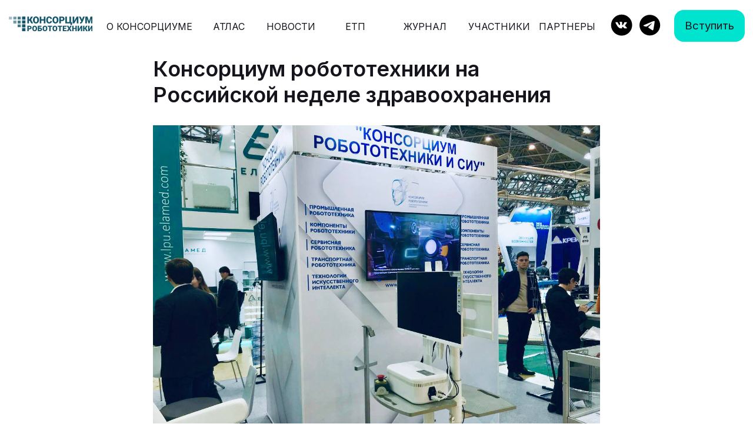

--- FILE ---
content_type: text/html; charset=UTF-8
request_url: https://robot-control.ru/tpost/p2buiau6l1-konsortsium-robototehniki-na-rossiiskoi
body_size: 24519
content:
<!DOCTYPE html> <html> <head> <meta charset="utf-8" /> <meta http-equiv="Content-Type" content="text/html; charset=utf-8" /> <meta name="viewport" content="width=device-width, initial-scale=1.0" /> <!--metatextblock-->
    <title>Консорциум робототехники на Российской неделе здравоохранения</title>
    <meta name="description" content="">
    <meta name="keywords" content="">
    <meta name="robots" content="index, follow" />

    <meta property="og:title" content="Консорциум робототехники на Российской неделе здравоохранения" />
    <meta property="og:description" content="" />
    <meta property="og:type" content="website" />
    <meta property="og:url" content="https://robot-control.ru/tpost/p2buiau6l1-konsortsium-robototehniki-na-rossiiskoi" />
    <meta property="og:image" content="https://static.tildacdn.com/tild3833-3632-4437-b231-396233663861/photo_2023-12-05_00-.jpg" />

    <link rel="canonical" href="https://robot-control.ru/tpost/p2buiau6l1-konsortsium-robototehniki-na-rossiiskoi" />
    <link rel="alternate" type="application/rss+xml" title="Консорциум РТ и СИУ" href="https://robot-control.ru/rss-feed-399809926631.xml" />
    <link rel="amphtml" href="https://robot-control.ru/tpost/p2buiau6l1-konsortsium-robototehniki-na-rossiiskoi?amp=true">

<!--/metatextblock--> <meta name="format-detection" content="telephone=no" /> <meta http-equiv="x-dns-prefetch-control" content="on"> <link rel="dns-prefetch" href="https://ws.tildacdn.com"> <link rel="dns-prefetch" href="https://static.tildacdn.com"> <link rel="icon" type="image/png" sizes="32x32" href="https://static.tildacdn.com/tild3839-3534-4531-b665-643861653032/android-icon-36x36.png" media="(prefers-color-scheme: light)"/> <link rel="icon" type="image/x-icon" sizes="32x32" href="https://static.tildacdn.com/tild3233-3164-4739-b665-303035373466/favicon.ico" media="(prefers-color-scheme: dark)"/> <link rel="icon" type="image/svg+xml" sizes="any" href="https://static.tildacdn.com/tild3339-3234-4539-a133-346665343162/_.svg"> <link rel="apple-touch-icon" type="image/png" href="https://static.tildacdn.com/tild3139-3630-4631-a566-663831333235/apple-touch-icon.png"> <link rel="icon" type="image/png" sizes="192x192" href="https://static.tildacdn.com/tild3139-3630-4631-a566-663831333235/apple-touch-icon.png"> <!-- Assets --> <script src="https://neo.tildacdn.com/js/tilda-fallback-1.0.min.js" async charset="utf-8"></script> <link rel="stylesheet" href="https://static.tildacdn.com/css/tilda-grid-3.0.min.css" type="text/css" media="all" onerror="this.loaderr='y';"/> <link rel="stylesheet" href="https://static.tildacdn.com/ws/project679292/tilda-blocks-page41403714.min.css?t=1769445211" type="text/css" media="all" onerror="this.loaderr='y';" /><link rel="stylesheet" href="https://static.tildacdn.com/ws/project679292/tilda-blocks-page42376399.min.css?t=1769556591" type="text/css" media="all" onerror="this.loaderr='y';" /> <link rel="preconnect" href="https://fonts.gstatic.com"> <link href="https://fonts.googleapis.com/css2?family=Inter:wght@300;400;500;600;700&family=IBM+Plex+Sans:wght@300;400;500;600;700&subset=latin,cyrillic" rel="stylesheet"> <link rel="stylesheet" href="https://static.tildacdn.com/css/tilda-animation-2.0.min.css" type="text/css" media="all" onerror="this.loaderr='y';" /> <link rel="stylesheet" href="https://static.tildacdn.com/css/tilda-popup-1.1.min.css" type="text/css" media="print" onload="this.media='all';" onerror="this.loaderr='y';" /> <noscript><link rel="stylesheet" href="https://static.tildacdn.com/css/tilda-popup-1.1.min.css" type="text/css" media="all" /></noscript> <link rel="stylesheet" href="https://static.tildacdn.com/css/tilda-forms-1.0.min.css" type="text/css" media="all" onerror="this.loaderr='y';" /> <link rel="stylesheet" href="https://static.tildacdn.com/css/tilda-feed-1.1.min.css" type="text/css" media="all" /><link rel="stylesheet" href="https://static.tildacdn.com/css/tilda-menusub-1.0.min.css" type="text/css" media="all" /> <link rel="stylesheet" href="https://static.tildacdn.com/css/tilda-slds-1.4.min.css" type="text/css" media="print" onload="this.media='all';" onerror="this.loaderr='y';" /> <noscript><link rel="stylesheet" href="https://static.tildacdn.com/css/tilda-slds-1.4.min.css" type="text/css" media="all" /></noscript> <link rel="stylesheet" href="https://static.tildacdn.com/css/tilda-cards-1.0.min.css" type="text/css" media="all" onerror="this.loaderr='y';" /> <link rel="stylesheet" href="https://static.tildacdn.com/css/tilda-menu-widgeticons-1.0.min.css" type="text/css" media="all" onerror="this.loaderr='y';" /> <link rel="stylesheet" href="https://fonts.googleapis.com/css2?family=Inter:wght@100;200;300;400;500;600;700&family=IBM+Plex+Sans:wght@300;400;600;700" type="text/css" /> <link rel="stylesheet" type="text/css" href="https://ws.tildacdn.com/project679292/custom.css?t=1769445211"> <script nomodule src="https://static.tildacdn.com/js/tilda-polyfill-1.0.min.js" charset="utf-8"></script> <script type="text/javascript">function t_onReady(func) {if(document.readyState!='loading') {func();} else {document.addEventListener('DOMContentLoaded',func);}}
function t_onFuncLoad(funcName,okFunc,time) {if(typeof window[funcName]==='function') {okFunc();} else {setTimeout(function() {t_onFuncLoad(funcName,okFunc,time);},(time||100));}}function t_throttle(fn,threshhold,scope) {return function() {fn.apply(scope||this,arguments);};}function t396_initialScale(t){var e=document.getElementById("rec"+t);if(e){var i=e.querySelector(".t396__artboard");if(i){window.tn_scale_initial_window_width||(window.tn_scale_initial_window_width=document.documentElement.clientWidth);var a=window.tn_scale_initial_window_width,r=[],n,l=i.getAttribute("data-artboard-screens");if(l){l=l.split(",");for(var o=0;o<l.length;o++)r[o]=parseInt(l[o],10)}else r=[320,480,640,960,1200];for(var o=0;o<r.length;o++){var d=r[o];a>=d&&(n=d)}var _="edit"===window.allrecords.getAttribute("data-tilda-mode"),c="center"===t396_getFieldValue(i,"valign",n,r),s="grid"===t396_getFieldValue(i,"upscale",n,r),w=t396_getFieldValue(i,"height_vh",n,r),g=t396_getFieldValue(i,"height",n,r),u=!!window.opr&&!!window.opr.addons||!!window.opera||-1!==navigator.userAgent.indexOf(" OPR/");if(!_&&c&&!s&&!w&&g&&!u){var h=parseFloat((a/n).toFixed(3)),f=[i,i.querySelector(".t396__carrier"),i.querySelector(".t396__filter")],v=Math.floor(parseInt(g,10)*h)+"px",p;i.style.setProperty("--initial-scale-height",v);for(var o=0;o<f.length;o++)f[o].style.setProperty("height","var(--initial-scale-height)");t396_scaleInitial__getElementsToScale(i).forEach((function(t){t.style.zoom=h}))}}}}function t396_scaleInitial__getElementsToScale(t){return t?Array.prototype.slice.call(t.children).filter((function(t){return t&&(t.classList.contains("t396__elem")||t.classList.contains("t396__group"))})):[]}function t396_getFieldValue(t,e,i,a){var r,n=a[a.length-1];if(!(r=i===n?t.getAttribute("data-artboard-"+e):t.getAttribute("data-artboard-"+e+"-res-"+i)))for(var l=0;l<a.length;l++){var o=a[l];if(!(o<=i)&&(r=o===n?t.getAttribute("data-artboard-"+e):t.getAttribute("data-artboard-"+e+"-res-"+o)))break}return r}window.TN_SCALE_INITIAL_VER="1.0",window.tn_scale_initial_window_width=null;</script> <script src="https://static.tildacdn.com/js/jquery-1.10.2.min.js" charset="utf-8" onerror="this.loaderr='y';"></script> <script src="https://static.tildacdn.com/js/tilda-scripts-3.0.min.js" charset="utf-8" defer onerror="this.loaderr='y';"></script> <script src="https://static.tildacdn.com/ws/project679292/tilda-blocks-page41403714.min.js?t=1769445211" charset="utf-8" onerror="this.loaderr='y';"></script><script src="https://static.tildacdn.com/ws/project679292/tilda-blocks-page42376399.min.js?t=1769556591" onerror="this.loaderr='y';"></script> <script src="https://static.tildacdn.com/js/tilda-lazyload-1.0.min.js" charset="utf-8" async onerror="this.loaderr='y';"></script> <script src="https://static.tildacdn.com/js/tilda-animation-2.0.min.js" charset="utf-8" async onerror="this.loaderr='y';"></script> <script src="https://static.tildacdn.com/js/tilda-popup-1.0.min.js" charset="utf-8" async onerror="this.loaderr='y';"></script> <script src="https://static.tildacdn.com/js/tilda-forms-1.0.min.js" charset="utf-8" async onerror="this.loaderr='y';"></script> <script src="https://static.tildacdn.com/js/tilda-zero-1.1.min.js" charset="utf-8" async onerror="this.loaderr='y';"></script> <script src="https://static.tildacdn.com/js/tilda-feed-1.1.min.js" charset="utf-8"></script><script src="https://static.tildacdn.com/js/tilda-zero-fixed-1.0.min.js" charset="utf-8"></script><script src="https://static.tildacdn.com/js/tilda-zero-forms-1.0.min.js" charset="utf-8"></script><script src="https://static.tildacdn.com/js/tilda-zero-gallery-1.0.min.js" charset="utf-8"></script><script src="https://static.tildacdn.com/js/tilda-zero-tooltip-1.0.min.js" charset="utf-8"></script><script src="https://static.tildacdn.com/js/tilda-zero-video-1.0.min.js" charset="utf-8"></script><script src="https://static.tildacdn.com/js/tilda-menusub-1.0.min.js" charset="utf-8"></script><script src="https://static.tildacdn.com/js/tilda-submenublocks-1.0.min.js" charset="utf-8"></script><script src="https://static.tildacdn.com/js/tilda-map-1.0.min.js" charset="utf-8"></script><script src="https://static.tildacdn.com/js/tilda-vote-1.1.min.js" charset="utf-8"></script><script src="https://static.tildacdn.com/js/tilda-animation-sbs-1.0.min.js" charset="utf-8"></script> <script src="https://static.tildacdn.com/js/tilda-slds-1.4.min.js" charset="utf-8" async onerror="this.loaderr='y';"></script> <script src="https://static.tildacdn.com/js/hammer.min.js" charset="utf-8" async onerror="this.loaderr='y';"></script> <script src="https://static.tildacdn.com/js/tilda-cards-1.0.min.js" charset="utf-8" async onerror="this.loaderr='y';"></script> <script src="https://static.tildacdn.com/js/tilda-menu-1.0.min.js" charset="utf-8" async onerror="this.loaderr='y';"></script> <script src="https://static.tildacdn.com/js/tilda-menu-widgeticons-1.0.min.js" charset="utf-8" async onerror="this.loaderr='y';"></script> <script src="https://static.tildacdn.com/js/tilda-zero-scale-1.0.min.js" charset="utf-8" async onerror="this.loaderr='y';"></script> <script src="https://static.tildacdn.com/js/tilda-skiplink-1.0.min.js" charset="utf-8" async onerror="this.loaderr='y';"></script> <script src="https://static.tildacdn.com/js/tilda-events-1.0.min.js" charset="utf-8" async onerror="this.loaderr='y';"></script> <script type="text/javascript">window.dataLayer=window.dataLayer||[];</script> <script type="text/javascript">(function() {if((/bot|google|yandex|baidu|bing|msn|duckduckbot|teoma|slurp|crawler|spider|robot|crawling|facebook/i.test(navigator.userAgent))===false&&typeof(sessionStorage)!='undefined'&&sessionStorage.getItem('visited')!=='y'&&document.visibilityState){var style=document.createElement('style');style.type='text/css';style.innerHTML='@media screen and (min-width: 980px) {.t-records {opacity: 0;}.t-records_animated {-webkit-transition: opacity ease-in-out .2s;-moz-transition: opacity ease-in-out .2s;-o-transition: opacity ease-in-out .2s;transition: opacity ease-in-out .2s;}.t-records.t-records_visible {opacity: 1;}}';document.getElementsByTagName('head')[0].appendChild(style);function t_setvisRecs(){var alr=document.querySelectorAll('.t-records');Array.prototype.forEach.call(alr,function(el) {el.classList.add("t-records_animated");});setTimeout(function() {Array.prototype.forEach.call(alr,function(el) {el.classList.add("t-records_visible");});sessionStorage.setItem("visited","y");},400);}
document.addEventListener('DOMContentLoaded',t_setvisRecs);}})();</script></head> <body class="t-body" style="margin:0;"> <!--allrecords--> <div id="allrecords" class="t-records" data-post-page="y" data-hook="blocks-collection-content-node" data-tilda-project-id="679292" data-tilda-page-id="41403714" data-tilda-page-alias="main" data-tilda-formskey="69043e95fbdfada82bd2b4d771df2bca" data-tilda-imgoptimoff="yes" data-tilda-lazy="yes" data-tilda-root-zone="com" data-tilda-project-country="RU">

<!-- POST START -->

<!--header-->
<div id="t-header" class="t-records" data-hook="blocks-collection-content-node" data-tilda-project-id="679292" data-tilda-page-id="42376399" data-tilda-formskey="69043e95fbdfada82bd2b4d771df2bca" data-tilda-imgoptimoff="yes" data-tilda-lazy="yes" data-tilda-root-zone="one"      data-tilda-project-country="RU">

    <div id="rec685159691" class="r t-rec t-screenmin-640px" style=" " data-animationappear="off" data-record-type="396"  data-screen-min="640px"    >
<!-- T396 -->
<style>#rec685159691 .t396__artboard {position: fixed;width: 100%;left: 0;top: 0;z-index: 990;}#rec685159691 .t396__artboard {height: 66px; background-color: #ffffff; }#rec685159691 .t396__filter {height: 66px;    }#rec685159691 .t396__carrier{height: 66px;background-position: center center;background-attachment: fixed;transform: translate3d(0, 0, 0);-moz-transform: unset;background-size: cover;background-repeat: no-repeat;}@media screen and (min-width: 1199px) {#rec685159691 .t396__carrier-wrapper {position: absolute;width: 100%;height: 100%;top: 0;left: 0;-webkit-clip-path: inset(0 0 0 0);clip-path: inset(0 0 0 0);}#rec685159691 .t396__carrier{position: fixed;display: block;width: 100%;height: 100% !important;top: 0;left: 0;background-size: cover;background-position: center center;transform: translateZ(0);will-change: transform;pointer-events: none;}}@media screen and (max-width: 1199px) {#rec685159691 .t396__carrier-wrapper {position: absolute;width: 100%;height: 100%;top: 0;left: 0;-webkit-clip-path: inset(0 0 0 0);clip-path: inset(0 0 0 0);}}@media screen and (max-width: 1439px) {#rec685159691 .t396__artboard,#rec685159691 .t396__filter,#rec685159691 .t396__carrier {}#rec685159691 .t396__filter {}#rec685159691 .t396__carrier {background-attachment: scroll;}}@media screen and (max-width: 959px) {#rec685159691 .t396__artboard,#rec685159691 .t396__filter,#rec685159691 .t396__carrier {}#rec685159691 .t396__filter {}#rec685159691 .t396__carrier {background-attachment: scroll;}}@media screen and (max-width: 639px) {#rec685159691 .t396__artboard,#rec685159691 .t396__filter,#rec685159691 .t396__carrier {height: 173px;}#rec685159691 .t396__filter {    }#rec685159691 .t396__carrier {background-attachment: scroll;}}@media screen and (max-width: 479px) {#rec685159691 .t396__artboard,#rec685159691 .t396__filter,#rec685159691 .t396__carrier {height: 176px;}#rec685159691 .t396__filter {}#rec685159691 .t396__carrier {background-attachment: scroll;}}#rec685159691 .tn-elem[data-elem-id="1682005226907"] {
  color: #15141d;
  text-align: center;
  z-index: 3;
  top:  13px;;
  left:  calc(50% + 720px - 161px + -40px);;
  width: 161px;
  height: 40px;
}
#rec685159691 .tn-elem[data-elem-id="1682005226907"] .tn-atom {
  color: #15141d;
  font-size: 14px;
  font-family: 'Inter', Arial,sans-serif;
  line-height: 1.55;
  font-weight: 400;
  border-radius: 12px 12px 12px 12px;
  background-position: center center;
  --t396-speedhover: 0.2s;
  transition: background-color var(--t396-speedhover,0s) ease-in-out, color var(--t396-speedhover,0s) ease-in-out, border-color var(--t396-speedhover,0s) ease-in-out, box-shadow var(--t396-shadowshoverspeed,0.2s) ease-in-out;
  --t396-bgcolor-color: #00e3cf;
  --t396-bgcolor-image: none;
  --t396-bgcolor-hover-color: #7cfff3;
  --t396-bgcolor-hover-image: none;
  background-color: var(--t396-bgcolor-color, transparent);
  -webkit-box-pack: center;
  -ms-flex-pack: center;
  justify-content: center;
}
#rec685159691 .tn-elem[data-elem-id="1682005226907"] .tn-atom::after {
  display: none;
}
#rec685159691 .tn-elem[data-elem-id="1682005226907"] .tn-atom .tn-atom__button-text {
  transition: color var(--t396-speedhover,0s) ease-in-out;
  color: #15141d;
}
#rec685159691 .tn-elem[data-elem-id="1682005226907"] .tn-atom .tn-atom__button-border::before {
  display: none;
}
#rec685159691 .tn-elem[data-elem-id="1682005226907"] .tn-atom .tn-atom__button-border::after {
  display: none;
}
@media (hover), (min-width:0\0) {
  #rec685159691 .tn-elem[data-elem-id="1682005226907"] .tn-atom:hover::after {
    opacity: 0;
  }
  #rec685159691 .tn-elem[data-elem-id="1682005226907"] .tn-atom:hover {
    animation-name: none;
    background-color: var(--t396-bgcolor-hover-color, var(--t396-bgcolor-color, transparent));
  }
}
@media screen and (max-width: 1439px) {
  #rec685159691 .tn-elem[data-elem-id="1682005226907"] {
    display: block;
    left:  calc(50% + 480px - 161px + -10px);;
    width: 90px;
  }
  #rec685159691 .tn-elem[data-elem-id="1682005226907"] .tn-atom {
    white-space: normal;
    background-size: cover;
    background-color: var(--t396-bgcolor-color, transparent);
  }
  #rec685159691 .tn-elem[data-elem-id="1682005226907"] .tn-atom::after {
    display: none;
  }
  #rec685159691 .tn-elem[data-elem-id="1682005226907"] .tn-atom .tn-atom__button-text {
    overflow: visible;
  }
  #rec685159691 .tn-elem[data-elem-id="1682005226907"] .tn-atom .tn-atom__button-border::before {
    display: none;
  }
  #rec685159691 .tn-elem[data-elem-id="1682005226907"] .tn-atom .tn-atom__button-border::after {
    display: none;
  }
  @media (hover), (min-width:0\0) {
    #rec685159691 .tn-elem[data-elem-id="1682005226907"] .tn-atom:hover::after {
      opacity: 0;
    }
    #rec685159691 .tn-elem[data-elem-id="1682005226907"] .tn-atom:hover {
      animation-name: none;
      background-color: var(--t396-bgcolor-hover-color, var(--t396-bgcolor-color, transparent));
    }
  }
}
@media screen and (max-width: 959px) {
  #rec685159691 .tn-elem[data-elem-id="1682005226907"] {
    display: block;
    left:  calc(50% + 320px - 161px + -10px);;
    width: px;
  }
  #rec685159691 .tn-elem[data-elem-id="1682005226907"] .tn-atom {
    white-space: normal;
    background-size: cover;
    background-color: var(--t396-bgcolor-color, transparent);
  }
  #rec685159691 .tn-elem[data-elem-id="1682005226907"] .tn-atom::after {
    display: none;
  }
  #rec685159691 .tn-elem[data-elem-id="1682005226907"] .tn-atom .tn-atom__button-text {
    overflow: visible;
  }
  #rec685159691 .tn-elem[data-elem-id="1682005226907"] .tn-atom .tn-atom__button-border::before {
    display: none;
  }
  #rec685159691 .tn-elem[data-elem-id="1682005226907"] .tn-atom .tn-atom__button-border::after {
    display: none;
  }
  @media (hover), (min-width:0\0) {
    #rec685159691 .tn-elem[data-elem-id="1682005226907"] .tn-atom:hover::after {
      opacity: 0;
    }
    #rec685159691 .tn-elem[data-elem-id="1682005226907"] .tn-atom:hover {
      animation-name: none;
      background-color: var(--t396-bgcolor-hover-color, var(--t396-bgcolor-color, transparent));
    }
  }
}
@media screen and (max-width: 639px) {
  #rec685159691 .tn-elem[data-elem-id="1682005226907"] {
    display: block;
    top:  104px;;
    left:  calc(50% + 240px - 161px + 1px);;
    width: 300px;
  }
  #rec685159691 .tn-elem[data-elem-id="1682005226907"] .tn-atom {
    white-space: normal;
    background-size: cover;
    background-color: var(--t396-bgcolor-color, transparent);
  }
  #rec685159691 .tn-elem[data-elem-id="1682005226907"] .tn-atom::after {
    display: none;
  }
  #rec685159691 .tn-elem[data-elem-id="1682005226907"] .tn-atom .tn-atom__button-text {
    overflow: visible;
  }
  #rec685159691 .tn-elem[data-elem-id="1682005226907"] .tn-atom .tn-atom__button-border::before {
    display: none;
  }
  #rec685159691 .tn-elem[data-elem-id="1682005226907"] .tn-atom .tn-atom__button-border::after {
    display: none;
  }
  @media (hover), (min-width:0\0) {
    #rec685159691 .tn-elem[data-elem-id="1682005226907"] .tn-atom:hover::after {
      opacity: 0;
    }
    #rec685159691 .tn-elem[data-elem-id="1682005226907"] .tn-atom:hover {
      animation-name: none;
      background-color: var(--t396-bgcolor-hover-color, var(--t396-bgcolor-color, transparent));
    }
  }
}
@media screen and (max-width: 479px) {
  #rec685159691 .tn-elem[data-elem-id="1682005226907"] {
    display: block;
    top:  114px;;
    left:  calc(50% + 160px - 161px + 1px);;
    width: px;
  }
  #rec685159691 .tn-elem[data-elem-id="1682005226907"] .tn-atom {
    white-space: normal;
    background-size: cover;
    background-color: var(--t396-bgcolor-color, transparent);
  }
  #rec685159691 .tn-elem[data-elem-id="1682005226907"] .tn-atom::after {
    display: none;
  }
  #rec685159691 .tn-elem[data-elem-id="1682005226907"] .tn-atom .tn-atom__button-text {
    overflow: visible;
  }
  #rec685159691 .tn-elem[data-elem-id="1682005226907"] .tn-atom .tn-atom__button-border::before {
    display: none;
  }
  #rec685159691 .tn-elem[data-elem-id="1682005226907"] .tn-atom .tn-atom__button-border::after {
    display: none;
  }
  @media (hover), (min-width:0\0) {
    #rec685159691 .tn-elem[data-elem-id="1682005226907"] .tn-atom:hover::after {
      opacity: 0;
    }
    #rec685159691 .tn-elem[data-elem-id="1682005226907"] .tn-atom:hover {
      animation-name: none;
      background-color: var(--t396-bgcolor-hover-color, var(--t396-bgcolor-color, transparent));
    }
  }
}#rec685159691 .tn-elem[data-elem-id="1701185216398"] {
  z-index: 3;
  top:  14px;;
  left:  calc(50% - 720px + 1161px);;
  width: 38px;
  height: auto;
}
#rec685159691 .tn-elem[data-elem-id="1701185216398"] .tn-atom {
  border-radius: 0px 0px 0px 0px;
  background-position: center center;
  border-width: var(--t396-borderwidth, 0);
  border-style: var(--t396-borderstyle, solid);
  border-color: var(--t396-bordercolor, transparent);
  transition: background-color var(--t396-speedhover,0s) ease-in-out, color var(--t396-speedhover,0s) ease-in-out, border-color var(--t396-speedhover,0s) ease-in-out, box-shadow var(--t396-shadowshoverspeed,0.2s) ease-in-out;
}
#rec685159691 .tn-elem[data-elem-id="1701185216398"] .tn-atom__img {
  border-radius: 0px 0px 0px 0px;
  object-position: center center;
}
@media screen and (max-width: 1439px) {
  #rec685159691 .tn-elem[data-elem-id="1701185216398"] {
    display: table;
    top:  18px;;
    left:  calc(50% - 480px + 815px);;
    width: 28px;
    height: auto;
  }
}
@media screen and (max-width: 959px) {
  #rec685159691 .tn-elem[data-elem-id="1701185216398"] {
    display: table;
    left:  calc(50% - 320px + 505px);;
    height: auto;
  }
}
@media screen and (max-width: 639px) {
  #rec685159691 .tn-elem[data-elem-id="1701185216398"] {
    display: table;
    height: auto;
  }
}
@media screen and (max-width: 479px) {
  #rec685159691 .tn-elem[data-elem-id="1701185216398"] {
    display: table;
    height: auto;
  }
}#rec685159691 .tn-elem[data-elem-id="1745923786451"] {
  z-index: 3;
  top:  14px;;
  left:  calc(50% - 720px + 1108px);;
  width: 38px;
  height: auto;
}
#rec685159691 .tn-elem[data-elem-id="1745923786451"] .tn-atom {
  border-radius: 0px 0px 0px 0px;
  background-position: center center;
  border-width: var(--t396-borderwidth, 0);
  border-style: var(--t396-borderstyle, solid);
  border-color: var(--t396-bordercolor, transparent);
  transition: background-color var(--t396-speedhover,0s) ease-in-out, color var(--t396-speedhover,0s) ease-in-out, border-color var(--t396-speedhover,0s) ease-in-out, box-shadow var(--t396-shadowshoverspeed,0.2s) ease-in-out;
}
#rec685159691 .tn-elem[data-elem-id="1745923786451"] .tn-atom__img {
  border-radius: 0px 0px 0px 0px;
  object-position: center center;
}
@media screen and (max-width: 1439px) {
  #rec685159691 .tn-elem[data-elem-id="1745923786451"] {
    display: table;
    top:  18px;;
    left:  calc(50% - 480px + 779px);;
    width: 28px;
    height: auto;
  }
}
@media screen and (max-width: 959px) {
  #rec685159691 .tn-elem[data-elem-id="1745923786451"] {
    display: table;
    left:  calc(50% - 320px + 472px);;
    height: auto;
  }
}
@media screen and (max-width: 639px) {
  #rec685159691 .tn-elem[data-elem-id="1745923786451"] {
    display: table;
    height: auto;
  }
}
@media screen and (max-width: 479px) {
  #rec685159691 .tn-elem[data-elem-id="1745923786451"] {
    display: table;
    height: auto;
  }
}#rec685159691 .tn-elem[data-elem-id="1700377515453"] {
  z-index: 3;
  top:  17px;;
  left:  calc(50% - 720px + 40px);;
  width: 161px;
  height: auto;
}
#rec685159691 .tn-elem[data-elem-id="1700377515453"] .tn-atom {
  border-radius: 0px 0px 0px 0px;
  background-position: center center;
  border-width: var(--t396-borderwidth, 0);
  border-style: var(--t396-borderstyle, solid);
  border-color: var(--t396-bordercolor, transparent);
  transition: background-color var(--t396-speedhover,0s) ease-in-out, color var(--t396-speedhover,0s) ease-in-out, border-color var(--t396-speedhover,0s) ease-in-out, box-shadow var(--t396-shadowshoverspeed,0.2s) ease-in-out;
}
#rec685159691 .tn-elem[data-elem-id="1700377515453"] .tn-atom__img {
  border-radius: 0px 0px 0px 0px;
  object-position: center center;
}
@media screen and (max-width: 1439px) {
  #rec685159691 .tn-elem[data-elem-id="1700377515453"] {
    display: table;
    top:  21px;;
    left:  calc(50% - 480px + 11px);;
    width: 107px;
    height: auto;
  }
}
@media screen and (max-width: 959px) {
  #rec685159691 .tn-elem[data-elem-id="1700377515453"] {
    display: table;
    top:  8px;;
    left:  calc(50% - 320px + 10px);;
    width: 98px;
    height: auto;
  }
}
@media screen and (max-width: 639px) {
  #rec685159691 .tn-elem[data-elem-id="1700377515453"] {
    display: table;
    height: auto;
  }
}
@media screen and (max-width: 479px) {
  #rec685159691 .tn-elem[data-elem-id="1700377515453"] {
    display: table;
    top:  7px;;
    left:  calc(50% - 160px + 112px);;
    height: auto;
  }
}#rec685159691 .tn-elem[data-elem-id="1734517262877"] {
  color: #15141d;
  text-align: center;
  z-index: 3;
  top:  18px;;
  left:  calc(50% - 720px + 300px);;
  width: 118px;
  height: 30px;
}
#rec685159691 .tn-elem[data-elem-id="1734517262877"] .tn-atom {
  vertical-align: middle;
  color: #15141d;
  font-size: 13px;
  font-family: 'Inter', Arial,sans-serif;
  line-height: 1.15;
  font-weight: 400;
  text-transform: uppercase;
  background-position: center center;
  border-width: var(--t396-borderwidth, 0);
  border-style: var(--t396-borderstyle, solid);
  border-color: var(--t396-bordercolor, transparent);
  transition: background-color var(--t396-speedhover,0s) ease-in-out, color var(--t396-speedhover,0s) ease-in-out, border-color var(--t396-speedhover,0s) ease-in-out, box-shadow var(--t396-shadowshoverspeed,0.2s) ease-in-out;
  text-shadow: var(--t396-shadow-text-x, 0px) var(--t396-shadow-text-y, 0px) var(--t396-shadow-text-blur, 0px) rgba(var(--t396-shadow-text-color), var(--t396-shadow-text-opacity, 100%));
  -webkit-transform: rotate(NaNdeg);
  -moz-transform: rotate(NaNdeg);
  transform: rotate(NaNdeg);
}
@media screen and (max-width: 1439px) {
  #rec685159691 .tn-elem[data-elem-id="1734517262877"] {
    display: table;
    top:  28px;;
    left:  calc(50% - 480px + -290px);;
    width: auto;
    height: auto;
    text-align: center;
  }
  #rec685159691 .tn-elem[data-elem-id="1734517262877"] .tn-atom {
    vertical-align: middle;
    white-space: nowrap;
    font-size: 12px;
    background-size: cover;
  }
}
@media screen and (max-width: 959px) {
  #rec685159691 .tn-elem[data-elem-id="1734517262877"] {
    display: table;
    top:  11px;;
    left:  calc(50% - 320px + -140px);;
    width: auto;
    height: auto;
    text-align: right;
  }
  #rec685159691 .tn-elem[data-elem-id="1734517262877"] .tn-atom {
    vertical-align: middle;
    white-space: nowrap;
    background-size: cover;
  }
}
@media screen and (max-width: 639px) {
  #rec685159691 .tn-elem[data-elem-id="1734517262877"] {
    display: table;
    top:  32px;;
    left:  calc(50% - 240px + -149px);;
    width: 109px;
    height: auto;
    text-align: center;
  }
  #rec685159691 .tn-elem[data-elem-id="1734517262877"] .tn-atom {
    background-size: cover;
    opacity: 1;
  }
}
@media screen and (max-width: 479px) {
  #rec685159691 .tn-elem[data-elem-id="1734517262877"] {
    display: table;
    top:  34px;;
    left:  calc(50% - 160px + -49px);;
    height: auto;
  }
}#rec685159691 .tn-elem[data-elem-id="1734517262886"] {
  color: #15141d;
  text-align: center;
  z-index: 3;
  top:  25px;;
  left:  calc(50% - 720px + 546px);;
  width: 66px;
  height: auto;
}
#rec685159691 .tn-elem[data-elem-id="1734517262886"] .tn-atom {
  vertical-align: middle;
  color: #15141d;
  font-size: 13px;
  font-family: 'Inter', Arial,sans-serif;
  line-height: 1.15;
  font-weight: 400;
  text-transform: uppercase;
  background-position: center center;
  border-width: var(--t396-borderwidth, 0);
  border-style: var(--t396-borderstyle, solid);
  border-color: var(--t396-bordercolor, transparent);
  transition: background-color var(--t396-speedhover,0s) ease-in-out, color var(--t396-speedhover,0s) ease-in-out, border-color var(--t396-speedhover,0s) ease-in-out, box-shadow var(--t396-shadowshoverspeed,0.2s) ease-in-out;
  text-shadow: var(--t396-shadow-text-x, 0px) var(--t396-shadow-text-y, 0px) var(--t396-shadow-text-blur, 0px) rgba(var(--t396-shadow-text-color), var(--t396-shadow-text-opacity, 100%));
}
@media screen and (max-width: 1439px) {
  #rec685159691 .tn-elem[data-elem-id="1734517262886"] {
    display: table;
    top:  28px;;
    left:  calc(50% - 480px + -109px);;
    width: 62px;
    height: auto;
    text-align: center;
  }
  #rec685159691 .tn-elem[data-elem-id="1734517262886"] .tn-atom {
    font-size: 12px;
    background-size: cover;
  }
}
@media screen and (max-width: 959px) {
  #rec685159691 .tn-elem[data-elem-id="1734517262886"] {
    display: table;
    top:  11px;;
    left:  calc(50% - 320px + 101px);;
    width: 61px;
    height: auto;
    text-align: right;
  }
  #rec685159691 .tn-elem[data-elem-id="1734517262886"] .tn-atom {
    vertical-align: middle;
    white-space: normal;
    background-size: cover;
  }
}
@media screen and (max-width: 639px) {
  #rec685159691 .tn-elem[data-elem-id="1734517262886"] {
    display: table;
    top:  32px;;
    left:  calc(50% - 240px + 157px);;
    width: 72px;
    height: auto;
    text-align: center;
  }
  #rec685159691 .tn-elem[data-elem-id="1734517262886"] .tn-atom {
    background-size: cover;
    opacity: 1;
  }
}
@media screen and (max-width: 479px) {
  #rec685159691 .tn-elem[data-elem-id="1734517262886"] {
    display: table;
    top:  59px;;
    left:  calc(50% - 160px + -71px);;
    width: 72px;
    height: auto;
  }
}#rec685159691 .tn-elem[data-elem-id="1739448269615"] {
  color: #15141d;
  text-align: center;
  z-index: 3;
  top:  25px;;
  left:  calc(50% - 720px + 457px);;
  width: 50px;
  height: auto;
}
#rec685159691 .tn-elem[data-elem-id="1739448269615"] .tn-atom {
  vertical-align: middle;
  color: #15141d;
  font-size: 13px;
  font-family: 'Inter', Arial,sans-serif;
  line-height: 1.15;
  font-weight: 400;
  text-transform: uppercase;
  background-position: center center;
  border-width: var(--t396-borderwidth, 0);
  border-style: var(--t396-borderstyle, solid);
  border-color: var(--t396-bordercolor, transparent);
  transition: background-color var(--t396-speedhover,0s) ease-in-out, color var(--t396-speedhover,0s) ease-in-out, border-color var(--t396-speedhover,0s) ease-in-out, box-shadow var(--t396-shadowshoverspeed,0.2s) ease-in-out;
  text-shadow: var(--t396-shadow-text-x, 0px) var(--t396-shadow-text-y, 0px) var(--t396-shadow-text-blur, 0px) rgba(var(--t396-shadow-text-color), var(--t396-shadow-text-opacity, 100%));
}
@media screen and (max-width: 1439px) {
  #rec685159691 .tn-elem[data-elem-id="1739448269615"] {
    display: table;
    top:  28px;;
    left:  calc(50% - 480px + -188px);;
    width: 62px;
    height: auto;
    text-align: center;
  }
  #rec685159691 .tn-elem[data-elem-id="1739448269615"] .tn-atom {
    font-size: 12px;
    background-size: cover;
  }
}
@media screen and (max-width: 959px) {
  #rec685159691 .tn-elem[data-elem-id="1739448269615"] {
    display: table;
    top:  11px;;
    left:  calc(50% - 320px + -5px);;
    width: 61px;
    height: auto;
    text-align: right;
  }
  #rec685159691 .tn-elem[data-elem-id="1739448269615"] .tn-atom {
    vertical-align: middle;
    white-space: normal;
    background-size: cover;
  }
}
@media screen and (max-width: 639px) {
  #rec685159691 .tn-elem[data-elem-id="1739448269615"] {
    display: table;
    top:  32px;;
    left:  calc(50% - 240px + -34px);;
    width: 72px;
    height: auto;
    text-align: center;
  }
  #rec685159691 .tn-elem[data-elem-id="1739448269615"] .tn-atom {
    vertical-align: middle;
    white-space: normal;
    background-size: cover;
    opacity: 1;
  }
}
@media screen and (max-width: 479px) {
  #rec685159691 .tn-elem[data-elem-id="1739448269615"] {
    display: table;
    top:  34px;;
    left:  calc(50% - 160px + 106px);;
    height: auto;
  }
}#rec685159691 .tn-elem[data-elem-id="1753789231836"] {
  color: #15141d;
  text-align: center;
  z-index: 3;
  top:  25px;;
  left:  calc(50% - 720px + 651px);;
  width: 36px;
  height: auto;
}
#rec685159691 .tn-elem[data-elem-id="1753789231836"] .tn-atom {
  vertical-align: middle;
  color: #15141d;
  font-size: 13px;
  font-family: 'Inter', Arial,sans-serif;
  line-height: 1.15;
  font-weight: 400;
  text-transform: uppercase;
  background-position: center center;
  border-width: var(--t396-borderwidth, 0);
  border-style: var(--t396-borderstyle, solid);
  border-color: var(--t396-bordercolor, transparent);
  transition: background-color var(--t396-speedhover,0s) ease-in-out, color var(--t396-speedhover,0s) ease-in-out, border-color var(--t396-speedhover,0s) ease-in-out, box-shadow var(--t396-shadowshoverspeed,0.2s) ease-in-out;
  text-shadow: var(--t396-shadow-text-x, 0px) var(--t396-shadow-text-y, 0px) var(--t396-shadow-text-blur, 0px) rgba(var(--t396-shadow-text-color), var(--t396-shadow-text-opacity, 100%));
}
@media screen and (max-width: 1439px) {
  #rec685159691 .tn-elem[data-elem-id="1753789231836"] {
    display: table;
    top:  28px;;
    left:  calc(50% - 480px + 419px);;
    width: 68px;
    height: auto;
    text-align: center;
  }
  #rec685159691 .tn-elem[data-elem-id="1753789231836"] .tn-atom {
    font-size: 12px;
    background-size: cover;
  }
}
@media screen and (max-width: 959px) {
  #rec685159691 .tn-elem[data-elem-id="1753789231836"] {
    display: table;
    top:  40px;;
    left:  calc(50% - 320px + 129px);;
    width: 30px;
    height: auto;
    text-align: right;
  }
  #rec685159691 .tn-elem[data-elem-id="1753789231836"] .tn-atom {
    vertical-align: middle;
    white-space: normal;
    background-size: cover;
  }
}
@media screen and (max-width: 639px) {
  #rec685159691 .tn-elem[data-elem-id="1753789231836"] {
    display: table;
    top:  42px;;
    left:  calc(50% - 240px + 277px);;
    width: 72px;
    height: auto;
    text-align: center;
  }
  #rec685159691 .tn-elem[data-elem-id="1753789231836"] .tn-atom {
    background-size: cover;
    opacity: 1;
  }
}
@media screen and (max-width: 479px) {
  #rec685159691 .tn-elem[data-elem-id="1753789231836"] {
    display: table;
    top:  68px;;
    left:  calc(50% - 160px + 155px);;
    width: 72px;
    height: auto;
  }
}#rec685159691 .tn-elem[data-elem-id="1734517262913"] {
  color: #15141d;
  text-align: center;
  z-index: 3;
  top:  25px;;
  left:  calc(50% - 32px + 38px);;
  width: 64px;
  height: auto;
}
#rec685159691 .tn-elem[data-elem-id="1734517262913"] .tn-atom {
  vertical-align: middle;
  color: #15141d;
  font-size: 13px;
  font-family: 'Inter', Arial,sans-serif;
  line-height: 1.15;
  font-weight: 400;
  text-transform: uppercase;
  background-position: center center;
  border-width: var(--t396-borderwidth, 0);
  border-style: var(--t396-borderstyle, solid);
  border-color: var(--t396-bordercolor, transparent);
  transition: background-color var(--t396-speedhover,0s) ease-in-out, color var(--t396-speedhover,0s) ease-in-out, border-color var(--t396-speedhover,0s) ease-in-out, box-shadow var(--t396-shadowshoverspeed,0.2s) ease-in-out;
  text-shadow: var(--t396-shadow-text-x, 0px) var(--t396-shadow-text-y, 0px) var(--t396-shadow-text-blur, 0px) rgba(var(--t396-shadow-text-color), var(--t396-shadow-text-opacity, 100%));
}
@media screen and (max-width: 1439px) {
  #rec685159691 .tn-elem[data-elem-id="1734517262913"] {
    display: table;
    top:  28px;;
    left:  calc(50% - 32px + 62px);;
    width: 76px;
    height: auto;
    text-align: center;
  }
  #rec685159691 .tn-elem[data-elem-id="1734517262913"] .tn-atom {
    font-size: 12px;
    background-size: cover;
  }
}
@media screen and (max-width: 959px) {
  #rec685159691 .tn-elem[data-elem-id="1734517262913"] {
    display: table;
    top:  40px;;
    left:  calc(50% - 32px + -100px);;
    width: 74px;
    height: auto;
    text-align: center;
  }
  #rec685159691 .tn-elem[data-elem-id="1734517262913"] .tn-atom {
    vertical-align: middle;
    white-space: normal;
    background-size: cover;
  }
}
@media screen and (max-width: 639px) {
  #rec685159691 .tn-elem[data-elem-id="1734517262913"] {
    display: table;
    top:  67px;;
    left:  calc(50% - 32px + -178px);;
    width: 123px;
    height: auto;
    text-align: center;
  }
}
@media screen and (max-width: 479px) {
  #rec685159691 .tn-elem[data-elem-id="1734517262913"] {
    display: table;
    top:  58px;;
    left:  calc(50% - 32px + 91px);;
    width: 68px;
    height: auto;
    text-align: right;
  }
}#rec685159691 .tn-elem[data-elem-id="1734517262920"] {
  color: #15141d;
  text-align: center;
  z-index: 3;
  top:  25px;;
  left:  calc(50% - 41px + 150px);;
  width: 82px;
  height: auto;
}
#rec685159691 .tn-elem[data-elem-id="1734517262920"] .tn-atom {
  vertical-align: middle;
  color: #15141d;
  font-size: 13px;
  font-family: 'Inter', Arial,sans-serif;
  line-height: 1.15;
  font-weight: 400;
  text-transform: uppercase;
  background-position: center center;
  border-width: var(--t396-borderwidth, 0);
  border-style: var(--t396-borderstyle, solid);
  border-color: var(--t396-bordercolor, transparent);
  transition: background-color var(--t396-speedhover,0s) ease-in-out, color var(--t396-speedhover,0s) ease-in-out, border-color var(--t396-speedhover,0s) ease-in-out, box-shadow var(--t396-shadowshoverspeed,0.2s) ease-in-out;
  text-shadow: var(--t396-shadow-text-x, 0px) var(--t396-shadow-text-y, 0px) var(--t396-shadow-text-blur, 0px) rgba(var(--t396-shadow-text-color), var(--t396-shadow-text-opacity, 100%));
}
@media screen and (max-width: 1439px) {
  #rec685159691 .tn-elem[data-elem-id="1734517262920"] {
    display: table;
    top:  28px;;
    left:  calc(50% - 41px + 155px);;
    width: 75px;
    height: auto;
    text-align: center;
  }
  #rec685159691 .tn-elem[data-elem-id="1734517262920"] .tn-atom {
    font-size: 12px;
    background-size: cover;
  }
}
@media screen and (max-width: 959px) {
  #rec685159691 .tn-elem[data-elem-id="1734517262920"] {
    display: table;
    top:  40px;;
    left:  calc(50% - 41px + -1px);;
    width: 75px;
    height: auto;
    text-align: right;
  }
  #rec685159691 .tn-elem[data-elem-id="1734517262920"] .tn-atom {
    vertical-align: middle;
    white-space: normal;
    background-size: cover;
  }
}
@media screen and (max-width: 639px) {
  #rec685159691 .tn-elem[data-elem-id="1734517262920"] {
    display: table;
    top:  66px;;
    left:  calc(50% - 41px + 154px);;
    width: 85px;
    height: auto;
    text-align: center;
  }
}
@media screen and (max-width: 479px) {
  #rec685159691 .tn-elem[data-elem-id="1734517262920"] {
    display: table;
    top:  84px;;
    left:  calc(50% - 41px + -64px);;
    height: auto;
  }
}#rec685159691 .tn-elem[data-elem-id="1734517262930"] {
  color: #15141d;
  text-align: center;
  z-index: 3;
  top:  25px;;
  left:  calc(50% - 36.5px + 268px);;
  width: 73px;
  height: auto;
}
#rec685159691 .tn-elem[data-elem-id="1734517262930"] .tn-atom {
  vertical-align: middle;
  color: #15141d;
  font-size: 13px;
  font-family: 'Inter', Arial,sans-serif;
  line-height: 1.15;
  font-weight: 400;
  text-transform: uppercase;
  background-position: center center;
  border-width: var(--t396-borderwidth, 0);
  border-style: var(--t396-borderstyle, solid);
  border-color: var(--t396-bordercolor, transparent);
  transition: background-color var(--t396-speedhover,0s) ease-in-out, color var(--t396-speedhover,0s) ease-in-out, border-color var(--t396-speedhover,0s) ease-in-out, box-shadow var(--t396-shadowshoverspeed,0.2s) ease-in-out;
  text-shadow: var(--t396-shadow-text-x, 0px) var(--t396-shadow-text-y, 0px) var(--t396-shadow-text-blur, 0px) rgba(var(--t396-shadow-text-color), var(--t396-shadow-text-opacity, 100%));
}
@media screen and (max-width: 1439px) {
  #rec685159691 .tn-elem[data-elem-id="1734517262930"] {
    display: table;
    top:  28px;;
    left:  calc(50% - 36.5px + 241px);;
    width: 67px;
    height: auto;
    text-align: center;
  }
  #rec685159691 .tn-elem[data-elem-id="1734517262930"] .tn-atom {
    font-size: 12px;
    background-size: cover;
  }
}
@media screen and (max-width: 959px) {
  #rec685159691 .tn-elem[data-elem-id="1734517262930"] {
    display: table;
    top:  40px;;
    left:  calc(50% - 36.5px + 93px);;
    width: 67px;
    height: auto;
    text-align: right;
  }
  #rec685159691 .tn-elem[data-elem-id="1734517262930"] .tn-atom {
    vertical-align: middle;
    white-space: normal;
    background-size: cover;
  }
}
@media screen and (max-width: 639px) {
  #rec685159691 .tn-elem[data-elem-id="1734517262930"] {
    display: table;
    top:  67px;;
    left:  calc(50% - 36.5px + -20px);;
    width: 74px;
    height: auto;
    text-align: center;
  }
}
@media screen and (max-width: 479px) {
  #rec685159691 .tn-elem[data-elem-id="1734517262930"] {
    display: table;
    top:  87px;;
    left:  calc(50% - 36.5px + 89px);;
    height: auto;
  }
}</style>










<div class='t396'>

	<div class="t396__artboard" data-artboard-recid="685159691" data-artboard-screens="320,480,640,960,1440"

				data-artboard-height="66"
		data-artboard-valign="stretch"
				 data-artboard-upscale="window" 						 data-artboard-pos="fixed" 														
							
																																															
				 data-artboard-height-res-320="176" 																																																
																																															
				 data-artboard-height-res-480="173" 																																																
																																															
																																																				
																																															
																																																				
						>

					<div class="t396__carrier-wrapper" >
		
				
								
																											
																											
																											
																											
					
					<div class="t396__carrier" data-artboard-recid="685159691"></div>
		
					</div>
		
		<div class="t396__filter" data-artboard-recid="685159691"></div>

		
					
		
				
						
	
			
	
						
												
												
												
												
									
	
			
	<div class='t396__elem tn-elem tn-elem__6851596911682005226907' data-elem-id='1682005226907' data-elem-type='button'
				data-field-top-value="13"
		data-field-left-value="-40"
		 data-field-height-value="40" 		 data-field-width-value="161" 		data-field-axisy-value="top"
		data-field-axisx-value="right"
		data-field-container-value="grid"
		data-field-topunits-value="px"
		data-field-leftunits-value="px"
		data-field-heightunits-value="px"
		data-field-widthunits-value="px"
																																																																						 data-field-fontsize-value="14" 		
							
			
																																																																																																																																								
												
				 data-field-top-res-320-value="114" 				 data-field-left-res-320-value="1" 																																																																																																																																
			
					
			
																																																																																																																																								
												
				 data-field-top-res-480-value="104" 				 data-field-left-res-480-value="1" 								 data-field-width-res-480-value="300" 								 data-field-axisx-res-480-value="center" 				 data-field-container-res-480-value="grid" 																																																																																																												
			
					
			
																																																																																																																																								
												
								 data-field-left-res-640-value="-10" 																																																																																																																																
			
					
			
																																																																																																																																								
												
								 data-field-left-res-960-value="-10" 								 data-field-width-res-960-value="90" 																																																																																																																								
			
					
			
		
		
		
			>

		
									
				
				
																			
																				
																				
																				
																				
					
				
							<a class='tn-atom' href="https://robot-control.ru/join"  >
				<div class='tn-atom__button-content'>
						
						
					
					<span class="tn-atom__button-text">Вступить</span>
				</div>
				<span class="tn-atom__button-border"></span>
			</a>
		
				
				
				
				
				
				
	</div>

			
					
		
																																															
				
					
		
				
						
	
			
	
						
												
												
												
												
									
	
			
	<div class='t396__elem tn-elem tn-elem__6851596911701185216398' data-elem-id='1701185216398' data-elem-type='image'
				data-field-top-value="14"
		data-field-left-value="1161"
		 data-field-height-value="38" 		 data-field-width-value="38" 		data-field-axisy-value="top"
		data-field-axisx-value="left"
		data-field-container-value="grid"
		data-field-topunits-value="px"
		data-field-leftunits-value="px"
		data-field-heightunits-value="px"
		data-field-widthunits-value="px"
																																														 data-field-filewidth-value="800" 		 data-field-fileheight-value="800" 																				 data-field-heightmode-value="hug" 				
							
			
																																																																																																																																								
												
												 data-field-height-res-320-value="28" 																																																																																																																												
			
					
			
																																																																																																																																								
												
												 data-field-height-res-480-value="28" 																																																																																																																												
			
					
			
																																																																																																																																								
												
								 data-field-left-res-640-value="505" 				 data-field-height-res-640-value="28" 																																																																																																																												
			
					
			
																																																																																																																																								
												
				 data-field-top-res-960-value="18" 				 data-field-left-res-960-value="815" 				 data-field-height-res-960-value="28" 				 data-field-width-res-960-value="28" 																																				 data-field-widthmode-res-960-value="fixed" 																																																																																				
			
					
			
		
		
		
			>

		
									
				
							<a class='tn-atom' href="https://t.me/consortium_of_robotics"  target="_blank" >
								
									<img class='tn-atom__img' src='https://static.tildacdn.com/tild6164-3135-4435-a238-643762353531/telegram-svgrepo-com.svg' alt='' imgfield='tn_img_1701185216398' />
							</a>
		
																			
																				
																				
																				
																				
					
				
				
				
				
				
				
				
				
	</div>

			
					
		
				
						
	
			
	
						
												
												
												
												
									
	
			
	<div class='t396__elem tn-elem tn-elem__6851596911745923786451' data-elem-id='1745923786451' data-elem-type='image'
				data-field-top-value="14"
		data-field-left-value="1108"
		 data-field-height-value="38" 		 data-field-width-value="38" 		data-field-axisy-value="top"
		data-field-axisx-value="left"
		data-field-container-value="grid"
		data-field-topunits-value="px"
		data-field-leftunits-value="px"
		data-field-heightunits-value="px"
		data-field-widthunits-value="px"
																																														 data-field-filewidth-value="800" 		 data-field-fileheight-value="800" 																				 data-field-heightmode-value="hug" 				
							
			
																																																																																																																																								
												
												 data-field-height-res-320-value="28" 																																																																																																																												
			
					
			
																																																																																																																																								
												
												 data-field-height-res-480-value="28" 																																																																																																																												
			
					
			
																																																																																																																																								
												
								 data-field-left-res-640-value="472" 				 data-field-height-res-640-value="28" 																																																																																																																												
			
					
			
																																																																																																																																								
												
				 data-field-top-res-960-value="18" 				 data-field-left-res-960-value="779" 				 data-field-height-res-960-value="28" 				 data-field-width-res-960-value="28" 																																				 data-field-widthmode-res-960-value="fixed" 																																																																																				
			
					
			
		
		
		
			>

		
									
				
							<a class='tn-atom' href="https://vk.com/robotcontrol"  target="_blank" >
								
									<img class='tn-atom__img' src='https://static.tildacdn.com/tild3137-6337-4966-b434-376562613435/vk-with-circle-svgre.svg' alt='' imgfield='tn_img_1745923786451' />
							</a>
		
																			
																				
																				
																				
																				
					
				
				
				
				
				
				
				
				
	</div>

			
					
		
				
						
	
			
	
						
												
												
												
												
									
	
			
	<div class='t396__elem tn-elem tn-elem__6851596911700377515453' data-elem-id='1700377515453' data-elem-type='image'
				data-field-top-value="17"
		data-field-left-value="40"
		 data-field-height-value="29" 		 data-field-width-value="161" 		data-field-axisy-value="top"
		data-field-axisx-value="left"
		data-field-container-value="grid"
		data-field-topunits-value="px"
		data-field-leftunits-value="px"
		data-field-heightunits-value="px"
		data-field-widthunits-value="px"
																																														 data-field-filewidth-value="516" 		 data-field-fileheight-value="91" 																				 data-field-heightmode-value="hug" 				
							
			
																																																																																																																																								
												
				 data-field-top-res-320-value="7" 				 data-field-left-res-320-value="112" 				 data-field-height-res-320-value="17" 																																																																																																																												
			
					
			
																																																																																																																																								
												
												 data-field-height-res-480-value="17" 																																																																																																																												
			
					
			
																																																																																																																																								
												
				 data-field-top-res-640-value="8" 				 data-field-left-res-640-value="10" 				 data-field-height-res-640-value="17" 				 data-field-width-res-640-value="98" 																																																																																																																								
			
					
			
																																																																																																																																								
												
				 data-field-top-res-960-value="21" 				 data-field-left-res-960-value="11" 				 data-field-height-res-960-value="19" 				 data-field-width-res-960-value="107" 																																																																																																																								
			
					
			
		
		
		
			>

		
									
				
							<a class='tn-atom' href="https://robot-control.ru/"   >
								
									<img class='tn-atom__img' src='https://static.tildacdn.com/tild6234-6231-4034-b564-623633613564/_.svg' alt='' imgfield='tn_img_1700377515453' />
							</a>
		
																			
																				
																				
																				
																				
					
				
				
				
				
				
				
				
				
	</div>

			
					
		
																																															
				
					
		
				
										
		
																																															
				
							
		
				
						
	
			
	
						
												
												
												
												
									
	
			
	<div class='t396__elem tn-elem tn-elem__6851596911734517262877' data-elem-id='1734517262877' data-elem-type='text'
				data-field-top-value="18"
		data-field-left-value="300"
		 data-field-height-value="30" 		 data-field-width-value="118" 		data-field-axisy-value="top"
		data-field-axisx-value="left"
		data-field-container-value="grid"
		data-field-topunits-value="px"
		data-field-leftunits-value="px"
		data-field-heightunits-value="px"
		data-field-widthunits-value="px"
																																																																 data-field-textfit-value="fixedsize" 						 data-field-fontsize-value="13" 		
							
			
																																																																																																																																								
												
				 data-field-top-res-320-value="34" 				 data-field-left-res-320-value="-49" 																 data-field-axisx-res-320-value="center" 				 data-field-container-res-320-value="grid" 																																																																																																												
			
					
			
																																																																																																																																								
												
				 data-field-top-res-480-value="32" 				 data-field-left-res-480-value="-149" 				 data-field-height-res-480-value="14" 				 data-field-width-res-480-value="109" 								 data-field-axisx-res-480-value="center" 				 data-field-container-res-480-value="grid" 																																																																																																												
			
					
			
																																																																																																																																								
												
				 data-field-top-res-640-value="11" 				 data-field-left-res-640-value="-140" 				 data-field-height-res-640-value="14" 				 data-field-width-res-640-value="109" 												 data-field-container-res-640-value="grid" 												 data-field-heightunits-res-640-value="px" 				 data-field-widthunits-res-640-value="px" 				 data-field-textfit-res-640-value="autowidth" 																																																																																								
			
					
			
																																																																																																																																								
												
				 data-field-top-res-960-value="28" 				 data-field-left-res-960-value="-290" 				 data-field-height-res-960-value="28" 				 data-field-width-res-960-value="109" 								 data-field-axisx-res-960-value="center" 				 data-field-container-res-960-value="grid" 												 data-field-heightunits-res-960-value="px" 				 data-field-widthunits-res-960-value="px" 				 data-field-textfit-res-960-value="autowidth" 																																																																																								 data-field-fontsize-res-960-value="12" 
			
					
			
		
		
		
			>

		
									
							<div class='tn-atom'><a href="https://robot-control.ru/#rec669319894"style="color: inherit">О&nbsp;консорциуме</a></div>		
				
																			
																				
																				
																				
																				
					
				
				
				
				
				
				
				
				
	</div>

			
							
		
				
						
	
			
	
						
												
												
												
												
									
	
			
	<div class='t396__elem tn-elem tn-elem__6851596911734517262886' data-elem-id='1734517262886' data-elem-type='text'
				data-field-top-value="25"
		data-field-left-value="546"
		 data-field-height-value="15" 		 data-field-width-value="66" 		data-field-axisy-value="top"
		data-field-axisx-value="left"
		data-field-container-value="grid"
		data-field-topunits-value="px"
		data-field-leftunits-value="px"
		data-field-heightunits-value="px"
		data-field-widthunits-value="px"
																																																																 data-field-textfit-value="autoheight" 						 data-field-fontsize-value="13" 		
							
			
																																																																																																																																								
												
				 data-field-top-res-320-value="59" 				 data-field-left-res-320-value="-71" 				 data-field-height-res-320-value="14" 				 data-field-width-res-320-value="72" 								 data-field-axisx-res-320-value="center" 				 data-field-container-res-320-value="grid" 																																																																																																												
			
					
			
																																																																																																																																								
												
				 data-field-top-res-480-value="32" 				 data-field-left-res-480-value="157" 				 data-field-height-res-480-value="14" 				 data-field-width-res-480-value="72" 								 data-field-axisx-res-480-value="center" 				 data-field-container-res-480-value="grid" 																																																																																																												
			
					
			
																																																																																																																																								
												
				 data-field-top-res-640-value="11" 				 data-field-left-res-640-value="101" 				 data-field-height-res-640-value="14" 				 data-field-width-res-640-value="61" 												 data-field-container-res-640-value="grid" 												 data-field-heightunits-res-640-value="px" 								 data-field-textfit-res-640-value="autoheight" 																																																																																								
			
					
			
																																																																																																																																								
												
				 data-field-top-res-960-value="28" 				 data-field-left-res-960-value="-109" 				 data-field-height-res-960-value="14" 				 data-field-width-res-960-value="62" 								 data-field-axisx-res-960-value="center" 				 data-field-container-res-960-value="grid" 																																																																																																												 data-field-fontsize-res-960-value="12" 
			
					
			
		
		
		
			>

		
									
							<div class='tn-atom'><a href="https://robot-control.ru/#rec669319892"style="color: inherit">Новости</a></div>		
				
																			
																				
																				
																				
																				
					
				
				
				
				
				
				
				
				
	</div>

			
							
		
				
						
	
			
	
						
												
												
												
												
									
	
			
	<div class='t396__elem tn-elem tn-elem__6851596911739448269615' data-elem-id='1739448269615' data-elem-type='text'
				data-field-top-value="25"
		data-field-left-value="457"
		 data-field-height-value="15" 		 data-field-width-value="50" 		data-field-axisy-value="top"
		data-field-axisx-value="left"
		data-field-container-value="grid"
		data-field-topunits-value="px"
		data-field-leftunits-value="px"
		data-field-heightunits-value="px"
		data-field-widthunits-value="px"
																																																																 data-field-textfit-value="autoheight" 						 data-field-fontsize-value="13" 		
							
			
																																																																																																																																								
												
				 data-field-top-res-320-value="34" 				 data-field-left-res-320-value="106" 																 data-field-axisx-res-320-value="center" 				 data-field-container-res-320-value="grid" 																																																																																																												
			
					
			
																																																																																																																																								
												
				 data-field-top-res-480-value="32" 				 data-field-left-res-480-value="-34" 				 data-field-height-res-480-value="14" 				 data-field-width-res-480-value="72" 								 data-field-axisx-res-480-value="center" 				 data-field-container-res-480-value="grid" 												 data-field-heightunits-res-480-value="px" 								 data-field-textfit-res-480-value="autoheight" 																																																																																								
			
					
			
																																																																																																																																								
												
				 data-field-top-res-640-value="11" 				 data-field-left-res-640-value="-5" 				 data-field-height-res-640-value="14" 				 data-field-width-res-640-value="61" 												 data-field-container-res-640-value="grid" 												 data-field-heightunits-res-640-value="px" 								 data-field-textfit-res-640-value="autoheight" 																																																																																								
			
					
			
																																																																																																																																								
												
				 data-field-top-res-960-value="28" 				 data-field-left-res-960-value="-188" 				 data-field-height-res-960-value="14" 				 data-field-width-res-960-value="62" 								 data-field-axisx-res-960-value="center" 				 data-field-container-res-960-value="grid" 																																																																																																												 data-field-fontsize-res-960-value="12" 
			
					
			
		
		
		
			>

		
									
							<div class='tn-atom'><a href="https://robot-control.ru/#rec838294615"style="color: inherit">Атлас</a></div>		
				
																			
																				
																				
																				
																				
					
				
				
				
				
				
				
				
				
	</div>

			
							
		
				
						
	
			
	
						
												
												
												
												
									
	
			
	<div class='t396__elem tn-elem tn-elem__6851596911753789231836' data-elem-id='1753789231836' data-elem-type='text'
				data-field-top-value="25"
		data-field-left-value="651"
		 data-field-height-value="15" 		 data-field-width-value="36" 		data-field-axisy-value="top"
		data-field-axisx-value="left"
		data-field-container-value="grid"
		data-field-topunits-value="px"
		data-field-leftunits-value="px"
		data-field-heightunits-value="px"
		data-field-widthunits-value="px"
																																																																 data-field-textfit-value="autoheight" 						 data-field-fontsize-value="13" 		
							
			
																																																																																																																																								
												
				 data-field-top-res-320-value="68" 				 data-field-left-res-320-value="155" 				 data-field-height-res-320-value="14" 				 data-field-width-res-320-value="72" 												 data-field-container-res-320-value="grid" 																																																																																																												
			
					
			
																																																																																																																																								
												
				 data-field-top-res-480-value="42" 				 data-field-left-res-480-value="277" 				 data-field-height-res-480-value="14" 				 data-field-width-res-480-value="72" 												 data-field-container-res-480-value="grid" 																																																																																																												
			
					
			
																																																																																																																																								
												
				 data-field-top-res-640-value="40" 				 data-field-left-res-640-value="129" 				 data-field-height-res-640-value="14" 				 data-field-width-res-640-value="30" 												 data-field-container-res-640-value="grid" 																				 data-field-textfit-res-640-value="autoheight" 				 data-field-widthmode-res-640-value="fixed" 																																																																																				
			
					
			
																																																																																																																																								
												
				 data-field-top-res-960-value="28" 				 data-field-left-res-960-value="419" 				 data-field-height-res-960-value="14" 				 data-field-width-res-960-value="68" 												 data-field-container-res-960-value="grid" 																																																																																																												 data-field-fontsize-res-960-value="12" 
			
					
			
		
		
		
			>

		
									
							<div class='tn-atom'><a href="https://robot-control.ru/etp"style="color: inherit">ЕТП</a></div>		
				
																			
																				
																				
																				
																				
					
				
				
				
				
				
				
				
				
	</div>

			
							
		
				
						
	
			
	
						
												
												
												
												
									
	
			
	<div class='t396__elem tn-elem tn-elem__6851596911734517262913' data-elem-id='1734517262913' data-elem-type='text'
				data-field-top-value="25"
		data-field-left-value="38"
		 data-field-height-value="15" 		 data-field-width-value="64" 		data-field-axisy-value="top"
		data-field-axisx-value="center"
		data-field-container-value="grid"
		data-field-topunits-value="px"
		data-field-leftunits-value="px"
		data-field-heightunits-value="px"
		data-field-widthunits-value="px"
																																																																 data-field-textfit-value="autoheight" 						 data-field-fontsize-value="13" 		
							
			
																																																																																																																																								
												
				 data-field-top-res-320-value="58" 				 data-field-left-res-320-value="91" 								 data-field-width-res-320-value="68" 								 data-field-axisx-res-320-value="center" 				 data-field-container-res-320-value="grid" 																																																																																																												
			
					
			
																																																																																																																																								
												
				 data-field-top-res-480-value="67" 				 data-field-left-res-480-value="-178" 				 data-field-height-res-480-value="14" 				 data-field-width-res-480-value="123" 								 data-field-axisx-res-480-value="center" 				 data-field-container-res-480-value="grid" 																																																																																																												
			
					
			
																																																																																																																																								
												
				 data-field-top-res-640-value="40" 				 data-field-left-res-640-value="-100" 				 data-field-height-res-640-value="14" 				 data-field-width-res-640-value="74" 												 data-field-container-res-640-value="grid" 												 data-field-heightunits-res-640-value="px" 								 data-field-textfit-res-640-value="autoheight" 																																																																																								
			
					
			
																																																																																																																																								
												
				 data-field-top-res-960-value="28" 				 data-field-left-res-960-value="62" 				 data-field-height-res-960-value="14" 				 data-field-width-res-960-value="76" 												 data-field-container-res-960-value="grid" 																																																																																																												 data-field-fontsize-res-960-value="12" 
			
					
			
		
		
		
			>

		
									
							<div class='tn-atom'><a href="https://robot-control.ru/#rec670799693"style="color: inherit">Журнал</a></div>		
				
																			
																				
																				
																				
																				
					
				
				
				
				
				
				
				
				
	</div>

			
							
		
				
						
	
			
	
						
												
												
												
												
									
	
			
	<div class='t396__elem tn-elem tn-elem__6851596911734517262920' data-elem-id='1734517262920' data-elem-type='text'
				data-field-top-value="25"
		data-field-left-value="150"
		 data-field-height-value="15" 		 data-field-width-value="82" 		data-field-axisy-value="top"
		data-field-axisx-value="center"
		data-field-container-value="grid"
		data-field-topunits-value="px"
		data-field-leftunits-value="px"
		data-field-heightunits-value="px"
		data-field-widthunits-value="px"
																																																																 data-field-textfit-value="autoheight" 						 data-field-fontsize-value="13" 		
							
			
																																																																																																																																								
												
				 data-field-top-res-320-value="84" 				 data-field-left-res-320-value="-64" 																 data-field-axisx-res-320-value="center" 				 data-field-container-res-320-value="grid" 																																																																																																												
			
					
			
																																																																																																																																								
												
				 data-field-top-res-480-value="66" 				 data-field-left-res-480-value="154" 				 data-field-height-res-480-value="14" 				 data-field-width-res-480-value="85" 								 data-field-axisx-res-480-value="center" 				 data-field-container-res-480-value="grid" 																																																																																																												
			
					
			
																																																																																																																																								
												
				 data-field-top-res-640-value="40" 				 data-field-left-res-640-value="-1" 				 data-field-height-res-640-value="14" 				 data-field-width-res-640-value="75" 												 data-field-container-res-640-value="grid" 												 data-field-heightunits-res-640-value="px" 								 data-field-textfit-res-640-value="autoheight" 																																																																																								
			
					
			
																																																																																																																																								
												
				 data-field-top-res-960-value="28" 				 data-field-left-res-960-value="155" 				 data-field-height-res-960-value="14" 				 data-field-width-res-960-value="75" 												 data-field-container-res-960-value="grid" 																																																																																																												 data-field-fontsize-res-960-value="12" 
			
					
			
		
		
		
			>

		
									
							<div class='tn-atom'><a href="https://robot-control.ru/#rec678424452"style="color: inherit">Участники</a></div>		
				
																			
																				
																				
																				
																				
					
				
				
				
				
				
				
				
				
	</div>

			
							
		
				
						
	
			
	
						
												
												
												
												
									
	
			
	<div class='t396__elem tn-elem tn-elem__6851596911734517262930' data-elem-id='1734517262930' data-elem-type='text'
				data-field-top-value="25"
		data-field-left-value="268"
		 data-field-height-value="15" 		 data-field-width-value="73" 		data-field-axisy-value="top"
		data-field-axisx-value="center"
		data-field-container-value="grid"
		data-field-topunits-value="px"
		data-field-leftunits-value="px"
		data-field-heightunits-value="px"
		data-field-widthunits-value="px"
																																																																 data-field-textfit-value="autoheight" 						 data-field-fontsize-value="13" 		
							
			
																																																																																																																																								
												
				 data-field-top-res-320-value="87" 				 data-field-left-res-320-value="89" 																 data-field-axisx-res-320-value="center" 				 data-field-container-res-320-value="grid" 																																																																																																												
			
					
			
																																																																																																																																								
												
				 data-field-top-res-480-value="67" 				 data-field-left-res-480-value="-20" 				 data-field-height-res-480-value="14" 				 data-field-width-res-480-value="74" 								 data-field-axisx-res-480-value="center" 				 data-field-container-res-480-value="grid" 																																																																																																												
			
					
			
																																																																																																																																								
												
				 data-field-top-res-640-value="40" 				 data-field-left-res-640-value="93" 				 data-field-height-res-640-value="14" 				 data-field-width-res-640-value="67" 												 data-field-container-res-640-value="grid" 												 data-field-heightunits-res-640-value="px" 								 data-field-textfit-res-640-value="autoheight" 																																																																																								
			
					
			
																																																																																																																																								
												
				 data-field-top-res-960-value="28" 				 data-field-left-res-960-value="241" 				 data-field-height-res-960-value="14" 				 data-field-width-res-960-value="67" 												 data-field-container-res-960-value="grid" 																																																																																																												 data-field-fontsize-res-960-value="12" 
			
					
			
		
		
		
			>

		
									
							<div class='tn-atom'><a href="https://robot-control.ru/#rec678533075"style="color: inherit">Партнеры</a></div>		
				
																			
																				
																				
																				
																				
					
				
				
				
				
				
				
				
				
	</div>

			
						
			</div> 
</div> 
<script>
											
											
											
											
											
					
					
				t_onFuncLoad('t396_initialScale', function () {
					t396_initialScale('685159691');
				});
			
					
	
		t_onReady(function () {
			t_onFuncLoad('t396_init', function () {
				t396_init('685159691');
			});
		});
	
</script>



<!-- /T396 -->

</div>


    <div id="rec685159785" class="r t-rec t-rec_pt_0 t-rec_pb_0 t-screenmax-640px" style="padding-top:0px;padding-bottom:0px; "  data-record-type="450"   data-screen-max="640px"   >
	
	
	
	

			

	<div class="t450__menu__content  "
		style="top:15px;  "
		data-menu="yes" data-appearoffset="" data-hideoffset=""
										>
				<div class="t450__burger_container t450__small ">
			<div class="t450__burger_bg t450__burger_cirqle"
				style="background-color:#00e3cf; opacity:0.50;">
			</div>
			
<button type="button" 
    class="t-menuburger t-menuburger_first t-menuburger__small" 
    aria-label="Navigation menu" 
    aria-expanded="false">
	<span style="background-color:#15141d;"></span>
	<span style="background-color:#15141d;"></span>
	<span style="background-color:#15141d;"></span>
	<span style="background-color:#15141d;"></span>
</button>


<script>
function t_menuburger_init(recid) {
	var rec = document.querySelector('#rec' + recid);
	if (!rec) return;
    var burger = rec.querySelector('.t-menuburger');
	if (!burger) return;
    var isSecondStyle = burger.classList.contains('t-menuburger_second');
    if (isSecondStyle && !window.isMobile && !('ontouchend' in document)) {
        burger.addEventListener('mouseenter', function() {
            if (burger.classList.contains('t-menuburger-opened')) return;
            burger.classList.remove('t-menuburger-unhovered');
            burger.classList.add('t-menuburger-hovered');
        });
        burger.addEventListener('mouseleave', function() {
            if (burger.classList.contains('t-menuburger-opened')) return;
            burger.classList.remove('t-menuburger-hovered');
            burger.classList.add('t-menuburger-unhovered');
            setTimeout(function() {
                burger.classList.remove('t-menuburger-unhovered');
            }, 300);
        });
    }

    burger.addEventListener('click', function() {
        if (!burger.closest('.tmenu-mobile') &&
            !burger.closest('.t450__burger_container') &&
            !burger.closest('.t466__container') &&
            !burger.closest('.t204__burger') &&
			!burger.closest('.t199__js__menu-toggler')) {
                burger.classList.toggle('t-menuburger-opened');
                burger.classList.remove('t-menuburger-unhovered');
            }
    });

    var menu = rec.querySelector('[data-menu="yes"]');
    if (!menu) return;
    var menuLinks = menu.querySelectorAll('.t-menu__link-item');
	var submenuClassList = ['t978__menu-link_hook', 't978__tm-link', 't966__tm-link', 't794__tm-link', 't-menusub__target-link'];
    Array.prototype.forEach.call(menuLinks, function (link) {
        link.addEventListener('click', function () {
			var isSubmenuHook = submenuClassList.some(function (submenuClass) {
				return link.classList.contains(submenuClass);
			});
			if (isSubmenuHook) return;
            burger.classList.remove('t-menuburger-opened');
        });
    });

	menu.addEventListener('clickedAnchorInTooltipMenu', function () {
		burger.classList.remove('t-menuburger-opened');
	});
}
t_onReady(function() {
	t_onFuncLoad('t_menuburger_init', function(){t_menuburger_init('685159785');});
});
</script>


<style>
.t-menuburger {
    position: relative;
    flex-shrink: 0;
    width: 28px;
    height: 20px;
    padding: 0;
    border: none;
    background-color: transparent;
    outline: none;
    -webkit-transform: rotate(0deg);
    transform: rotate(0deg);
    transition: transform .5s ease-in-out;
    cursor: pointer;
    z-index: 999;
}

/*---menu burger lines---*/
.t-menuburger span {
    display: block;
    position: absolute;
    width: 100%;
    opacity: 1;
    left: 0;
    -webkit-transform: rotate(0deg);
    transform: rotate(0deg);
    transition: .25s ease-in-out;
    height: 3px;
    background-color: #000;
}
.t-menuburger span:nth-child(1) {
    top: 0px;
}
.t-menuburger span:nth-child(2),
.t-menuburger span:nth-child(3) {
    top: 8px;
}
.t-menuburger span:nth-child(4) {
    top: 16px;
}

/*menu burger big*/
.t-menuburger__big {
    width: 42px;
    height: 32px;
}
.t-menuburger__big span {
    height: 5px;
}
.t-menuburger__big span:nth-child(2),
.t-menuburger__big span:nth-child(3) {
    top: 13px;
}
.t-menuburger__big span:nth-child(4) {
    top: 26px;
}

/*menu burger small*/
.t-menuburger__small {
    width: 22px;
    height: 14px;
}
.t-menuburger__small span {
    height: 2px;
}
.t-menuburger__small span:nth-child(2),
.t-menuburger__small span:nth-child(3) {
    top: 6px;
}
.t-menuburger__small span:nth-child(4) {
    top: 12px;
}

/*menu burger opened*/
.t-menuburger-opened span:nth-child(1) {
    top: 8px;
    width: 0%;
    left: 50%;
}
.t-menuburger-opened span:nth-child(2) {
    -webkit-transform: rotate(45deg);
    transform: rotate(45deg);
}
.t-menuburger-opened span:nth-child(3) {
    -webkit-transform: rotate(-45deg);
    transform: rotate(-45deg);
}
.t-menuburger-opened span:nth-child(4) {
    top: 8px;
    width: 0%;
    left: 50%;
}
.t-menuburger-opened.t-menuburger__big span:nth-child(1) {
    top: 6px;
}
.t-menuburger-opened.t-menuburger__big span:nth-child(4) {
    top: 18px;
}
.t-menuburger-opened.t-menuburger__small span:nth-child(1),
.t-menuburger-opened.t-menuburger__small span:nth-child(4) {
    top: 6px;
}

/*---menu burger first style---*/
@media (hover), (min-width:0\0) {
    .t-menuburger_first:hover span:nth-child(1) {
        transform: translateY(1px);
    }
    .t-menuburger_first:hover span:nth-child(4) {
        transform: translateY(-1px);
    }
    .t-menuburger_first.t-menuburger__big:hover span:nth-child(1) {
        transform: translateY(3px);
    }
    .t-menuburger_first.t-menuburger__big:hover span:nth-child(4) {
        transform: translateY(-3px);
    }
}

/*---menu burger second style---*/
.t-menuburger_second span:nth-child(2),
.t-menuburger_second span:nth-child(3) {
    width: 80%;
    left: 20%;
    right: 0;
}
@media (hover), (min-width:0\0) {
    .t-menuburger_second.t-menuburger-hovered span:nth-child(2),
    .t-menuburger_second.t-menuburger-hovered span:nth-child(3) {
        animation: t-menuburger-anim 0.3s ease-out normal forwards;
    }
    .t-menuburger_second.t-menuburger-unhovered span:nth-child(2),
    .t-menuburger_second.t-menuburger-unhovered span:nth-child(3) {
        animation: t-menuburger-anim2 0.3s ease-out normal forwards;
    }
}

.t-menuburger_second.t-menuburger-opened span:nth-child(2),
.t-menuburger_second.t-menuburger-opened span:nth-child(3){
    left: 0;
    right: 0;
    width: 100%!important;
}

/*---menu burger third style---*/
.t-menuburger_third span:nth-child(4) {
    width: 70%;
    left: unset;
    right: 0;
}
@media (hover), (min-width:0\0) {
    .t-menuburger_third:not(.t-menuburger-opened):hover span:nth-child(4) {
        width: 100%;
    }
}
.t-menuburger_third.t-menuburger-opened span:nth-child(4) {
    width: 0!important;
    right: 50%;
}

/*---menu burger fourth style---*/
.t-menuburger_fourth {
	height: 12px;
}
.t-menuburger_fourth.t-menuburger__small {
	height: 8px;
}
.t-menuburger_fourth.t-menuburger__big {
	height: 18px;
}
.t-menuburger_fourth span:nth-child(2),
.t-menuburger_fourth span:nth-child(3) {
    top: 4px;
    opacity: 0;
}
.t-menuburger_fourth span:nth-child(4) {
    top: 8px;
}
.t-menuburger_fourth.t-menuburger__small span:nth-child(2),
.t-menuburger_fourth.t-menuburger__small span:nth-child(3) {
    top: 3px;
}
.t-menuburger_fourth.t-menuburger__small span:nth-child(4) {
    top: 6px;
}
.t-menuburger_fourth.t-menuburger__small span:nth-child(2),
.t-menuburger_fourth.t-menuburger__small span:nth-child(3) {
    top: 3px;
}
.t-menuburger_fourth.t-menuburger__small span:nth-child(4) {
    top: 6px;
}
.t-menuburger_fourth.t-menuburger__big span:nth-child(2),
.t-menuburger_fourth.t-menuburger__big span:nth-child(3) {
    top: 6px;
}
.t-menuburger_fourth.t-menuburger__big span:nth-child(4) {
    top: 12px;
}
@media (hover), (min-width:0\0) {
    .t-menuburger_fourth:not(.t-menuburger-opened):hover span:nth-child(1) {
        transform: translateY(1px);
    }
    .t-menuburger_fourth:not(.t-menuburger-opened):hover span:nth-child(4) {
        transform: translateY(-1px);
    }
    .t-menuburger_fourth.t-menuburger__big:not(.t-menuburger-opened):hover span:nth-child(1) {
        transform: translateY(3px);
    }
    .t-menuburger_fourth.t-menuburger__big:not(.t-menuburger-opened):hover span:nth-child(4) {
        transform: translateY(-3px);
    }
}
.t-menuburger_fourth.t-menuburger-opened span:nth-child(1),
.t-menuburger_fourth.t-menuburger-opened span:nth-child(4) {
    top: 4px;
}
.t-menuburger_fourth.t-menuburger-opened span:nth-child(2),
.t-menuburger_fourth.t-menuburger-opened span:nth-child(3) {
    opacity: 1;
}

/*---menu burger animations---*/
@keyframes t-menuburger-anim {
    0% {
        width: 80%;
        left: 20%;
        right: 0;
    }

    50% {
        width: 100%;
        left: 0;
        right: 0;
    }

    100% {
        width: 80%;
        left: 0;
        right: 20%;

    }
}
@keyframes t-menuburger-anim2 {
    0% {
        width: 80%;
        left: 0;
    }

    50% {
        width: 100%;
        right: 0;
        left: 0;
    }

    100% {
        width: 80%;
        left: 20%;
        right: 0;
    }
}
</style>		</div>
	</div>

<!-- t450 -->


	<div id="nav685159785marker"></div>
	<div class="t450__overlay">
		<div class="t450__overlay_bg"
			style=" ">
		</div>
	</div>

	<div id="nav685159785" 		class="t450  "
		data-tooltip-hook="#menuopen"
		style="max-width: 260px;background-color: #00e3cf;">
		<button type="button"
			class="t450__close-button t450__close t450_opened "
			 style="background-color: #00e3cf;"			aria-label="Close menu">
			<div class="t450__close_icon" style="color:#15141d;">
				<span></span>
				<span></span>
				<span></span>
				<span></span>
			</div>
		</button>
		<div class="t450__container t-align_left">
			<div class="t450__top">
									<div class="t450__logowrapper">
																					<img class="t450__logoimg"
									src="https://static.tildacdn.com/tild3534-3132-4763-a666-326334663230/_.svg"
									imgfield="img"
									 style="max-width: 100px;"									 alt="">
																		</div>
				
									<nav class="t450__menu">
						<ul role="list" class="t450__list t-menu__list">
																																								<li class="t450__list_item"
										>
										<a class="t-menu__link-item "
											href="#about"
																																												
																						data-menu-submenu-hook=""
											data-menu-item-number="1"
										>
											О Консорциуме
										</a>
																			</li>
																										<li class="t450__list_item"
										>
										<a class="t-menu__link-item "
											href="#target"
																																												
																						data-menu-submenu-hook=""
											data-menu-item-number="2"
										>
											Цели
										</a>
																			</li>
																										<li class="t450__list_item"
										>
										<a class="t-menu__link-item "
											href="#tasks"
																																												
																						data-menu-submenu-hook=""
											data-menu-item-number="3"
										>
											Задачи
										</a>
																			</li>
																										<li class="t450__list_item"
										>
										<a class="t-menu__link-item "
											href="#news"
																																												
																						data-menu-submenu-hook=""
											data-menu-item-number="4"
										>
											Новости
										</a>
																			</li>
																										<li class="t450__list_item"
										>
										<a class="t-menu__link-item "
											href="/etp"
																																												
																						data-menu-submenu-hook=""
											data-menu-item-number="5"
										>
											ЕТП
										</a>
																			</li>
																										<li class="t450__list_item"
										>
										<a class="t-menu__link-item "
											href="#rec838294615"
																																												
																						data-menu-submenu-hook=""
											data-menu-item-number="6"
										>
											Атлас робототехники
										</a>
																			</li>
																										<li class="t450__list_item"
										>
										<a class="t-menu__link-item "
											href="#rec424051723"
																																												
																						data-menu-submenu-hook=""
											data-menu-item-number="7"
										>
											Журнал "Мир Робототехники"
										</a>
																			</li>
																										<li class="t450__list_item"
										>
										<a class="t-menu__link-item "
											href="#members"
																																												
																						data-menu-submenu-hook=""
											data-menu-item-number="8"
										>
											Участники
										</a>
																			</li>
																										<li class="t450__list_item"
										>
										<a class="t-menu__link-item "
											href="#rec424051723"
																																												
																						data-menu-submenu-hook=""
											data-menu-item-number="9"
										>
											Партнеры
										</a>
																			</li>
																																										</ul>
					</nav>
							</div>

			<div class="t450__rightside">
									<div class="t450__rightcontainer">
												
																				<div class="t450__right_social_links">
																								
  

	
  

<div class="t-sociallinks">
  <ul role="list" class="t-sociallinks__wrapper" aria-label="Social media links">

    <!-- new soclinks --><li class="t-sociallinks__item t-sociallinks__item_telegram"><a  href="https://t.me/+82vqIYAGM8xjNjcy" target="_blank" rel="nofollow" aria-label="telegram" style="width: 30px; height: 30px;"><svg class="t-sociallinks__svg" role="presentation" width=30px height=30px viewBox="0 0 100 100" fill="none"
  xmlns="http://www.w3.org/2000/svg">
            <path fill-rule="evenodd" clip-rule="evenodd"
        d="M50 100c27.614 0 50-22.386 50-50S77.614 0 50 0 0 22.386 0 50s22.386 50 50 50Zm21.977-68.056c.386-4.38-4.24-2.576-4.24-2.576-3.415 1.414-6.937 2.85-10.497 4.302-11.04 4.503-22.444 9.155-32.159 13.734-5.268 1.932-2.184 3.864-2.184 3.864l8.351 2.577c3.855 1.16 5.91-.129 5.91-.129l17.988-12.238c6.424-4.38 4.882-.773 3.34.773l-13.49 12.882c-2.056 1.804-1.028 3.35-.129 4.123 2.55 2.249 8.82 6.364 11.557 8.16.712.467 1.185.778 1.292.858.642.515 4.111 2.834 6.424 2.319 2.313-.516 2.57-3.479 2.57-3.479l3.083-20.226c.462-3.511.993-6.886 1.417-9.582.4-2.546.705-4.485.767-5.362Z"
        fill="#15141d" />
      </svg></a></li>&nbsp;<li class="t-sociallinks__item t-sociallinks__item_vk"><a  href="https://vk.com/robotcontrol" target="_blank" rel="nofollow" aria-label="vk" style="width: 30px; height: 30px;"><svg class="t-sociallinks__svg" role="presentation" width=30px height=30px viewBox="0 0 100 100" fill="none"
  xmlns="http://www.w3.org/2000/svg">
            <path fill-rule="evenodd" clip-rule="evenodd"
        d="M50 100c27.614 0 50-22.386 50-50S77.614 0 50 0 0 22.386 0 50s22.386 50 50 50ZM25 34c.406 19.488 10.15 31.2 27.233 31.2h.968V54.05c6.278.625 11.024 5.216 12.93 11.15H75c-2.436-8.87-8.838-13.773-12.836-15.647C66.162 47.242 71.783 41.62 73.126 34h-8.058c-1.749 6.184-6.932 11.805-11.867 12.336V34h-8.057v21.611C40.147 54.362 33.838 48.304 33.556 34H25Z"
        fill="#15141d" />
      </svg></a></li><!-- /new soclinks -->

      </ul>
</div>
															</div>
						
													<div class="t450__right_buttons">
								<div class="t450__right_buttons_wrap">
																			<div class="t450__right_buttons_but ">
											
						
	
	
						
						
				
				
						
																							
			<a
			class="t-btn t-btnflex t-btnflex_type_button t-btnflex_sm"
										href="#popup:myform"
																												><span class="t-btnflex__text">Вступить</span>
<style>#rec685159785 .t-btnflex.t-btnflex_type_button {color:#00e3cf;background-color:#15141d;border-style:solid !important;border-color:#15141d !important;--border-width:1px;border-radius:12px;box-shadow:none !important;font-family:Inter;font-weight:400;transition-duration:0.2s;transition-property: background-color, color, border-color, box-shadow, opacity, transform, gap;transition-timing-function: ease-in-out;}</style></a>
											</div>
									
																	</div>
							</div>
						
						
											</div>
							</div>
		</div>
	</div>


<script>
	t_onReady(function() {
		var rec = document.querySelector('#rec685159785');
		if (!rec) return;

		rec.setAttribute('data-animationappear', 'off');
		rec.style.opacity = 1;

		t_onFuncLoad('t450_initMenu', function () {
			t450_initMenu('685159785');
		});

					t_onFuncLoad('t_menuWidgets__init', function () {
				t_menuWidgets__init('685159785');
			});
					});
</script>



		

<style>
#rec685159785 .t-menu__link-item{
		-webkit-transition: color 0.3s ease-in-out, opacity 0.3s ease-in-out;
	transition: color 0.3s ease-in-out, opacity 0.3s ease-in-out;	
			position: relative;
	}



#rec685159785 .t-menu__link-item.t-active:not(.t978__menu-link){
	color:#15141d !important;		}

#rec685159785 .t-menu__link-item.t-active::after {
content: '';
position: absolute;
left: 0;
-webkit-transition: all 0.3s ease;
transition: all 0.3s ease;
opacity: 1;
width: 100%;
height: 100%;
bottom: -0px;
border-bottom: 0px solid #15141d;
-webkit-box-shadow: inset 0px -1px 0px 0px #15141d;
-moz-box-shadow: inset 0px -1px 0px 0px #15141d;
box-shadow: inset 0px -1px 0px 0px #15141d;
}

#rec685159785 .t-menu__link-item:not(.t-active):not(.tooltipstered):hover {
	color: #ffffff !important;	}
#rec685159785 .t-menu__link-item:not(.t-active):not(.tooltipstered):focus-visible{
	color: #ffffff !important;	}


@supports (overflow:-webkit-marquee) and (justify-content:inherit)
{
	#rec685159785 .t-menu__link-item,
	#rec685159785 .t-menu__link-item.t-active {
	opacity: 1 !important;
	}
}
</style>

																													

	















	
				
				
					
						
		
										
		
							
					
									
		 

		
				
	









	
				
				
					
						
		
										
		
							
					
									
		 

		
							
						
		
										
		
							
					
									
		 

		
				
	








	
				
				
					
						
		
										
		
									
									
		 

		
							
						
		
										
		
									
																
		 

		
				
			<style> #rec685159785 a.t-menu__link-item {  font-size: 14px;  color: #15141d; font-family: 'Inter'; font-weight: 400; text-transform: uppercase; }</style>
	








	
				
				
					
						
		
										
		
							
																					
														
																
		 

		
				
			<style> #rec685159785 .t450__right_langs_lang a {   color: #15141d; font-family: 'Inter'; font-weight: 400; text-transform: uppercase; }</style>
	

</div>

</div>
<!--/header-->



    <style>
        .t-feed__post-popup__close-wrapper {
            display: none !important;
        }
    </style>


      






<div id="rec669319893" class="r t-rec">
    <div class="t-feed">

        <div class="t-feed__post-popup t-popup_show" style="background-color:#ffffff;display:block;" data-feed-popup-postuid="p2buiau6l1" data-feed-popup-feeduid="399809926631">

            <div class="t-feed__post-popup__close-wrapper">

                <a href="https://robot-control.ru" class="t-popup__close">
                    <div class="t-popup__close-wrapper">
                        <svg class="t-popup__close-icon" width="11" height="20" viewBox="0 0 11 20" fill="none" xmlns="http://www.w3.org/2000/svg">
                            <path d="M1 1L10 10L1 19" stroke="#15141d" stroke-width="2"/>
                        </svg>
                    </div>
                </a>

                <div class="t-feed__post-popup__close-text-wrapper">
                    <div class="js-feed-close-text t-feed__post-popup__close-text t-descr t-descr_xxs" style="color:#15141d;">
                                                    Консорциум РТ и СИУ
                                            </div>
                </div>

                
            </div>

            <div class="t-feed__post-popup__container t-container t-popup__container t-popup__container-static">
                <div itemscope itemtype="https://schema.org/BlogPosting" class="t-feed__post-popup__content-wrapper">

                <div class="t-feed__post-popup__content t-col t-col_8">
                    <div style="display: none;">
                        <meta itemprop="datePublished" content="2023-12-06MSK20:17:00+03:00" />
                        <meta itemprop="dateModified" content="2023-12-06MSK21:09:44+03:00" />
                        <meta itemprop="mainEntityOfPage" content="https://robot-control.ru/tpost/p2buiau6l1-konsortsium-robototehniki-na-rossiiskoi" />
                        <div itemprop="publisher" itemscope itemtype="https://schema.org/Organization">
                            <meta itemprop="logo" content="" />
                            <meta itemprop="name" content="" />
                            <meta itemprop="address" content="" />
                            <meta itemprop="telephone" content="" />
                        </div>
                    </div>

                                                                        
                                                            <div class="t-feed__post-popup__title-wrapper">
                                    <h1 itemprop="headline" class="js-feed-post-title t-feed__post-popup__title t-title t-title_xxs">Консорциум робототехники на Российской неделе здравоохранения</h1>
                                </div>
                            
                            
                                                                                                <div id="feed-cover" class="r t-feed__post-popup__cover-wrapper t-feed__post-popup__cover-wrapper_aftertitle">
                                        <img itemprop="image" src="https://static.tildacdn.com/tild3833-3632-4437-b231-396233663861/photo_2023-12-05_00-.jpg"  class="js-feed-post-image t-feed__post-popup__img t-img">
                                    </div>
                                                                                    
                                            
                    
                    
                    
                                            <div id="feed-text" class="r t-feed__post-popup__text-wrapper" data-animationappear="off">
                            <div itemprop="articleBody" class="js-feed-post-text t-feed__post-popup__text t-text t-text_md"><section><div class="t-redactor__tte-view"><div class="t-redactor__text">4-8 декабря в Москве, ЦВК "Экспоцентр" проходит Международный научно-практический выставка - форум «Российская неделя здравоохранения-2023». Основу выставочной экспозиции составляют стенды, представляющие медицинские и реабилитационные технологии и оборудование российского производства, а также отражающие опыт организации здравоохранения, развития экспорта медицинских услуг и санаторно-курортной отрасли в субъектах РФ.<br />В павильоне "Форум" организована коллективная экспозиция Консорциума робототехники и систем интеллектуального управления. </div><figure data-src="https://static.tildacdn.com/tild3636-6365-4539-a365-643865313465/photo_2023-12-05_00-.jpg" contenteditable="false">
                              <img src="https://static.tildacdn.com/tild3636-6365-4539-a365-643865313465/photo_2023-12-05_00-.jpg"  style=""  >
                              
                          </figure><figure data-src="https://static.tildacdn.com/tild3466-6661-4461-a438-663865303839/photo_2023-12-05_00-.jpg" contenteditable="false">
                              <img src="https://static.tildacdn.com/tild3466-6661-4461-a438-663865303839/photo_2023-12-05_00-.jpg"  style=""  >
                              
                          </figure><div class="t-redactor__text">В 2023 году Консорциум представляет продукцию компаний:<br /><a href="https://npo-at.com/" target="_blank" rel="noreferrer noopener"><strong>АО «НПО «АНДРОИДНАЯ ТЕХНИКА»</strong></a> - роботизированный комплекс "Ортез-1" для восстановления локомоторных функций кистей рук. Технология применяется для восстановления двигательной активности рук взрослых и детей с двигательным дефицитом, полученным вследствие инсульта, травм, операции и заболеваний центральной нервной системы.<br /><a href="https://icasc.ru/?ysclid=lki17rse1u706033960" target="_blank" rel="noreferrer noopener"><strong>ООО «Инженерный центр «Автоматизированные системы контроля»</strong></a> - персональный медицинский помощник специального назначения, предназначенный для формирования единой среды по сбору медицинских данных из различных источников информации, их обработки и формированию объективной картины по состоянию здоровья человека.<br /><a href="https://cordus.ru/" target="_blank" rel="noreferrer noopener"><strong>ООО «НЕЙРОТЕХНОЛОДЖИ»</strong></a> - медицинские аппараты Cordus, предназначенные для коррекции состояния позвоночника и всего тела.<br /><a href="https://navigator.sk.ru/orn/1122197?ysclid=lpu1se2ebu879449948" target="_blank" rel="noreferrer noopener"><strong>ООО «НТЕХ ЛАБ»</strong></a> - система интеллектуальной видеоаналитики на основе технологий распознавания лиц и силуэтов.<br />Также посетители выставки могут ознакомиться с продукцией <a href="https://innodrive.ru/" target="_blank" rel="noreferrer noopener"><strong>ООО "ИННОДРАЙВ"</strong></a> - специализированными высокоточными приводными решениями для медицины: отечественный высокоточный сервопривод ХАРЗА, коллекторные и бесколлекторные двигатели, включая плоские и бескорпусные, моментные двигатели, волновые редукторы, датчики, контроллеры и приводы на их основе.<br />К выставке приурочен специализированный выпуск <a href="https://disk.yandex.ru/i/lLLhROlyGDLfEw" target="_blank" rel="noreferrer noopener"><strong>"Социальная робототехника. Медицина и реабилитация"</strong></a> журнала "Мир робототехники"</div><figure data-src="https://static.tildacdn.com/tild3739-3733-4161-b864-356266386637/photo_2023-12-05_00-.jpg" contenteditable="false">
                              <img src="https://static.tildacdn.com/tild3739-3733-4161-b864-356266386637/photo_2023-12-05_00-.jpg"  style=""  >
                              
                          </figure></div></section></div>
                        </div>
                    
                    
                                                                    <div class="t-feed__post-popup__date-parts-wrapper t-feed__post-popup__date-parts-wrapper_aftertext">
                                                                                            <span class="t-feed__post-popup__date-wrapper">
                                    <span class="js-feed-post-date t-feed__post-popup__date t-uptitle t-uptitle_sm">2023-12-06 20:17</span>
                                </span>
                                                                                                                                                                            </div>
                                            
                    
                </div>
                </div>

                
                
            </div>

            
        </div>

    </div>
</div>



<style type="text/css">
#rec669319893 .t-feed__post-popup__cover-wrapper .t-slds__bullet_active .t-slds__bullet_body,
#rec669319893 .t-feed__post-popup__cover-wrapper .t-slds__bullet:hover .t-slds__bullet_body {
    background-color: #222 !important;
}

#rec669319893 .t-feed__post-popup__arrow-top {
    position:fixed;
    z-index:1;
    bottom:20px;
    left: 20px;
    
    
    min-height:30px;
}

#rec669319893 .t-feed__post-popup__arrow-top svg path {
    
}
</style>







    

<script type="text/javascript">
    $(document).ready(function(){
        window.tFeedPosts = {};

        var recid = '669319893';

        var opts = {
            "feeduid": "399809926631",
            "previewmode": "yes",
            "align": "left",
            "amountOfPosts": "",
            "reverse": "desc",
            "blocksInRow": "3",
            "blocksClass": "t-feed__grid-col t-col t-col_4",
            "blocksWidth": "360",
            "colClass": "",
            "prefixClass": "",
            "vindent": "",
            "dateFormat": "4",
            "timeFormat": "",
            "imageRatio": "100",
            "hasOriginalAspectRatio": true,
            "imageHeight": "",
            "imageWidth": "",
            "dateFilter": 'all',
            "showPartAll": true,
            "showImage": true,
            "showShortDescr": true,
            "showParts": false,
            "showDate": false,
            "hideFeedParts": false,
            "parts_opts": {
                "partsBgColor": "#ffffff",
                "partsBorderSize": "1px",
                "partsBorderColor": "#000000",
                "align": "center"
            },
            "btnsAlign": false,
            "colWithBg": {
                "paddingSize": "",
                "background": "",
                "borderRadius": "",
                "shadowSize": "",
                "shadowOpacity": "",
                "shadowSizeHover": "",
                "shadowOpacityHover": "",
                "shadowShiftyHover": ""
            },
            "separator": {
                "height": "",
                "color": "",
                "opacity": "",
                "hideSeparator": false
            },
            "btnAllPosts": {
                "text": "",
                "link": "",
                "target": ""
            },
            "popup_opts": {
                "popupBgColor": "#ffffff",
                "overlayBgColorRgba": "rgba(255,255,255,1)",
                "closeText": "",
                "iconColor": "#000000",
                "popupStat": "",
                "titleColor": "",
                "textColor": "",
                "subtitleColor": "",
                "datePos": "aftertext",
                "partsPos": "aftertext",
                "imagePos": "aftertitle",
                "inTwoColumns": false,
                "zoom": false,
                "styleRelevants": "",
                "methodRelevants": "random",
                "titleRelevants": "",
                "showRelevants": "",
                "titleFontFamily": "Inter",
                "descrFontFamily": "IBM Plex Sans",
                "subtitleFontFamily": "IBM Plex Sans",
                "shareStyle": "t-feed__share_black-white",
                "shareBg": "",
                "isShare": false,
                "shareServices": "",
                "shareFBToken": "",
                "showDate": false,
                "bgSize": "cover"
            },
            "arrowtop_opts": {
                "isShow": false,
                "style": "",
                "color": "",
                "bottom": "",
                "left": "",
                "right": ""
            },
            "gallery": {
                "control": "",
                "arrowSize": "",
                "arrowBorderSize": "",
                "arrowColor": "",
                "arrowColorHover": "",
                "arrowBg": "",
                "arrowBgHover": "",
                "arrowBgOpacity": "",
                "arrowBgOpacityHover": "",
                "showBorder": "",
                "dotsWidth": "",
                "dotsBg": "",
                "dotsActiveBg": "",
                "dotsBorderSize": ""
            },
            "typo": {
                "title": "color:#000000;font-family:'TildaSans';",
                "descr": "font-family:'TildaSans';",
                "subtitle": "font-family:'TildaSans';"
            },
            "amountOfSymbols": "",
            "bbtnStyle": "color:#ffffff;background-color:#000000;border-radius:3px; -moz-border-radius:3px; -webkit-border-radius:3px;",
            "btnStyle": "color:#000000;border:1px solid #000000;background-color:#ffffff;border-radius:5px; -moz-border-radius:5px; -webkit-border-radius:5px;",
            "btnTextColor": "#000000",
            "btnType": "",
            "btnSize": "sm",
            "btnText": "",
            "btnReadMore": "",
            "isHorizOnMob": false,
            "itemsAnim": "",
            "datePosPs": "beforetitle",
            "partsPosPs": "beforetitle",
            "imagePosPs": "beforetitle",
            "datePos": "afterdescr",
            "partsPos": "onimage",
            "imagePos": "beforetitle"
        };

        var post = {
            uid: 'p2buiau6l1',
            date: '2023-12-06 20:17',
            mediatype: 'image',
            mediadata: 'https://static.tildacdn.com/tild3833-3632-4437-b231-396233663861/photo_2023-12-05_00-.jpg',
            postparts: []
        };

        t_onFuncLoad('t_feed_PostInit', function() {
            t_feed_PostInit(recid, opts, post);
        });

        t_onFuncLoad('t_feed__drawPostPopupVideo', function() {
            var postVideoHtml = t_feed__drawPostPopupVideo(post);
            $('.js-feed-cover-video').html(postVideoHtml);
        });

        t_feed_formateDate_snippet('2023-12-06 20:17');       // todo: t_feed_formateDate(date, opts, recid)

        if ($('.t-feed__post-popup__text-wrapper').hasClass('t-feed__post-popup__text-wrapper_zoom')) {
            t_onFuncLoad('t_feed_addZoom', function () {
                t_feed_addZoom();
            });
        }

        var arrowTop = $('.t-feed__post-popup__arrow-top');
        var popup = $('.t-feed__post-popup');
        popup.scroll(function() {
            t_onFuncLoad('t_feed_addPostPopupArrowTop', function () {
                t_feed_addPostPopupArrowTop($(this), arrowTop);
            });
        });
        arrowTop.on('click', function() {
            popup.animate({scrollTop: 0}, 300);
        });

        t_onFuncLoad('t_feed_getCountOfViews', function () {
            t_feed_getCountOfViews($('.t-feed__post-popup'));
        });

        if ($('.js-feed-relevants').length > 0) {
            t_onFuncLoad('t_feed_addRelevantsPosts', function () {
                t_feed_addRelevantsPosts(recid, opts, post, post.uid);
            });
        }

        var bgColor = '#ffffff';
        bgColor = bgColor ? bgColor.replace('1)', '0.9)') : '';
        $('.t-feed__post-popup__close-wrapper').css('background-color', bgColor);
    });

    function t_feed_drawParts_snippet(parts) {
        var tagsHTML = '';
        parts.split(',').forEach(function(item) {
            tagsHTML += '<span class="t-uptitle t-uptitle_xs">' + item + '</span>';
        });

        $('.js-feed-post-tags').html(tagsHTML);
    }

    function t_feed_formateDate_snippet(date) {
        var dayDate = date.split(' ')[0];
        var timeDate = date.split(' ')[1];
        var dateParts = dayDate.split('-');
        var newDate = new Date(dateParts[0], dateParts[1] - 1, dateParts[2]);
        var time = +'' == 1? ' ' + timeDate : '';
        var newMonth = newDate.getMonth();
        var day = dateParts[2];
        var month = dateParts[1];
        var year = dateParts[0];
        var newDate = '';
        var monthArr = ['january', 'february', 'march', 'april', 'may', 'june', 'july', 'august', 'september', 'october', 'november', 'december'];
        var monthTitle = t_feed_getDictionary_snippet(monthArr[newMonth]);
        switch (+'4') {
            case 1:
                newDate = month + '-' + day + '-' + year + time;
                break;
            case 2:
                newDate = day + '-' + month + '-' + year + time;
                break;
            case 3:
                newDate = day + '/' + month + '/' + year + time;
                break;
            case 4:
                newDate = day + '.' + month + '.' + year + time;
                break;
            case 5:
                newDate = monthTitle[0] + ' ' + day + ', ' + year + time;
                break;
            case 6:
                newDate = day + ' ' + monthTitle[1] + ' ' + year + time;
                break;
            default:
                newDate = t_feed_addDefaultDate_snippet(dateParts, date, monthTitle, time);
                break;
        }

        $('.js-feed-post-date').html(newDate);
    }

    function t_feed_addDefaultDate_snippet(dateParts, date, monthTitle, time) {
        var lang = t_feed_returnLang_snippet();
        var currentDate = new Date();
        var postDateMs = Date.parse(date);
        var diffDate = currentDate - postDateMs;
        var days = Math.floor(diffDate / (60 * 60 * 1000 * 24));
        var agoTitle = t_feed_getDictionary_snippet('ago');
        var daysTitle = (lang == 'RU' || lang == 'UK') && (days > 4) ? t_feed_getDictionary_snippet('days')[1] : t_feed_getDictionary_snippet('days')[0];
        var currentYear = currentDate.getFullYear();
        var postYear = +date.split('-')[0];
        var agoTitleSeparator = (lang == 'JA' || lang == 'CN') ? '' : ' ';
        var year = postYear != currentYear ? postYear : '';
        var defaultDate = '';

        if (days == 0) {
            defaultDate = t_feed_getDictionary_snippet('today');
        }

        if (days == 1) {
            defaultDate = t_feed_getDictionary_snippet('yesterday');
        }

        if (days > 1 && days < 15) {
            if (lang == 'FR' || lang == 'DE' || lang == 'ES' || lang == 'PT') {
                defaultDate = agoTitle + agoTitleSeparator + days + agoTitleSeparator + daysTitle;
            } else {
                defaultDate = days + agoTitleSeparator + daysTitle + agoTitleSeparator + agoTitle;
            }
        }

        if (days >= 15 || postYear > currentYear) {
            defaultDate = t_feed_addFullDate_snippet(lang, dateParts[2], monthTitle, year) + time;
        }

        return defaultDate;
    }

    function t_feed_addFullDate_snippet(lang, day, month, year) {
        var monthSeparator = lang == 'DE' ? '. ' : ' ';
        var datePartSeparator = ' ';
        if (lang == 'EN') {
            datePartSeparator = year != '' ? ', ' : '';
        } else if (lang == 'ES' || lang == 'PT') {
            datePartSeparator = year != '' ? ' de ' : '';
        }

        var monthTitle = month[1];
        if (lang == 'EN' || lang == 'DE') {
            monthTitle = month[0];
        }

        if (lang == 'EN') {
            return monthTitle + ' ' + day + datePartSeparator + year;
        } else if (lang == 'JA' || lang == 'CN') {
            return year + monthTitle + day;
        } else {
            return day + monthSeparator + monthTitle + datePartSeparator + year;
        }
    }

    function t_feed_getDictionary_snippet(msg) {
        var dict = [];

        dict['seealso'] = {
            EN: 'See also',
            RU: 'Смотрите также',
            FR: 'Voir également',
            DE: 'Siehe auch',
            ES: 'Ver también',
            PT: 'Veja também',
            UK: 'Дивись також',
            JA: 'また見なさい',
            CN: '也可以看看'
        };

        dict['today'] = {
            EN: 'Today',
            RU: 'Сегодня',
            FR: 'Aujourd\'hui',
            DE: 'Heute',
            ES: 'Hoy',
            PT: 'Hoje',
            UK: 'Сьогодні',
            JA: '今日',
            CN: '今天'
        };

        dict['yesterday'] = {
            EN: 'Yesterday',
            RU: 'Вчера',
            FR: 'Hier',
            DE: 'Gestern',
            ES: 'Ayer',
            PT: 'Ontem',
            UK: 'Вчора',
            JA: '昨日',
            CN: '昨天'
        };

        dict['days'] = {
            EN: ['days'],
            RU: ['дня', 'дней'],
            FR: ['jours'],
            DE: ['tagen'],
            ES: ['dias'],
            PT: ['dias'],
            UK: ['дні', 'днів'],
            JA: ['日'],
            CN: ['天']
        };

        dict['ago'] = {
            EN: 'ago',
            RU: 'назад',
            FR: 'Il y a',
            DE: 'Vor',
            ES: 'Hace',
            PT: 'Há',
            UK: 'тому',
            JA: '前',
            CN: '前'
        };

        dict['january'] = {
            EN: ['January', 'january'],
            RU: ['Январь', 'января'],
            FR: ['Janvier', 'janvier'],
            DE: ['Januar', 'januar'],
            ES: ['Enero', 'de enero'],
            PT: ['Janeiro', 'de janeiro'],
            UK: ['Січень', 'січня'],
            JA: ['一月', '一月'],
            CN: ['一月', '一月']
        };

        dict['february'] = {
            EN: ['February', 'february'],
            RU: ['Февраль', 'февраля'],
            FR: ['Février', 'février'],
            DE: ['Februar', 'februar'],
            ES: ['Febrero', 'de febrero'],
            PT: ['Fevereiro', 'de fevereiro'],
            UK: ['Лютий', 'лютого'],
            JA: ['二月', '二月'],
            CN: ['二月', '二月']
        };

        dict['march'] = {
            EN: ['March', 'March'],
            RU: ['Март', 'марта'],
            FR: ['Mars', 'mars'],
            DE: ['März', 'märz'],
            ES: ['Marzo', 'de marzo'],
            PT: ['Março', 'de março'],
            UK: ['Березень', 'березня'],
            JA: ['三月', '三月'],
            CN: ['三月', '三月']
        };

        dict['april'] = {
            EN: ['April', 'april'],
            RU: ['Апрель', 'апреля'],
            FR: ['Avril', 'avril'],
            DE: ['April', 'april'],
            ES: ['Abril', 'de abril'],
            PT: ['Abril', 'de abril'],
            UK: ['Квітень', 'квітня'],
            JA: ['四月', '四月'],
            CN: ['四月', '四月']
        };

        dict['may'] = {
            EN: ['May', 'may'],
            RU: ['Май', 'мая'],
            FR: ['Mai', 'mai'],
            DE: ['Kann', 'kann'],
            ES: ['Mayo', 'de mayo'],
            PT: ['Maio', 'de maio'],
            UK: ['Травень', 'травня'],
            JA: ['五月', '五月'],
            CN: ['五月', '五月']
        };

        dict['june'] = {
            EN: ['June', 'june'],
            RU: ['Июнь', 'июня'],
            FR: ['Juin', 'juin'],
            DE: ['Juni', 'juni'],
            ES: ['Junio', 'de junio'],
            PT: ['Junho', 'de junho'],
            UK: ['Червень', 'червня'],
            JA: ['六月', '六月'],
            CN: ['六月', '六月']
        };

        dict['july'] = {
            EN: ['July', 'july'],
            RU: ['Июль', 'июля'],
            FR: ['Juillet', 'juillet'],
            DE: ['Juli', 'Juli'],
            ES: ['Julio', 'de julio'],
            PT: ['Julho', 'de julho'],
            UK: ['Липень', 'липня'],
            JA: ['七月', '七月'],
            CN: ['七月', '七月']
        };

        dict['august'] = {
            EN: ['August', 'august'],
            RU: ['Август', 'августа'],
            FR: ['Août', 'août'],
            DE: ['August', 'august'],
            ES: ['Agosto', 'de agosto'],
            PT: ['Agosto', 'de agosto'],
            UK: ['Серпень', 'серпня'],
            JA: ['八月', '八月'],
            CN: ['八月', '八月']
        };

        dict['september'] = {
            EN: ['September', 'september'],
            RU: ['Сентябрь', 'сентября'],
            FR: ['Septembre', 'septembre'],
            DE: ['September', 'september'],
            ES: ['Septiembre', 'de septiembre'],
            PT: ['Setembro', 'de setembro'],
            UK: ['Вересень', 'вересня'],
            JA: ['九月', '九月'],
            CN: ['九月', '九月']
        };

        dict['october'] = {
            EN: ['October', 'october'],
            RU: ['Октябрь', 'октября'],
            FR: ['Octobre', 'octobre'],
            DE: ['Oktober', 'oktober'],
            ES: ['Octubre', 'de octubre'],
            PT: ['Outubro', 'de outubro'],
            UK: ['Жовтень', 'жовтня'],
            JA: ['十月', '十月'],
            CN: ['十月', '十月']
        };

        dict['november'] = {
            EN: ['November', 'november'],
            RU: ['Ноябрь', 'ноября'],
            FR: ['Novembre', 'novembre'],
            DE: ['November', 'november'],
            ES: ['Noviembre', 'de noviembre'],
            PT: ['Novembro', 'de novembro'],
            UK: ['Листопад', 'листопада'],
            JA: ['十一月', '十一月'],
            CN: ['十一月', '十一月']
        };

        dict['december'] = {
            EN: ['December', 'december'],
            RU: ['Декабрь', 'декабря'],
            FR: ['Décembre', 'décembre'],
            DE: ['Dezember', 'dezember'],
            ES: ['Diciembre', 'de diciembre'],
            PT: ['Dezembro', 'de dezembro'],
            UK: ['Грудень', 'грудня'],
            JA: ['十二月', '十二月'],
            CN: ['十二月', '十二月']
        };

        var lang = t_feed_returnLang_snippet();

        if (typeof dict[msg] != 'undefined') {
            if (typeof dict[msg][lang] != 'undefined' && dict[msg][lang] != '') {
                return dict[msg][lang];
            } else {
                return dict[msg]['EN'];
            }
        }
    }

    function t_feed_returnLang_snippet() {
        t_feed_defineUserLang_snippet();
        var customLang = '';
        var lang = 'EN';
        if (typeof customLang != 'undefined' && customLang != '') {
            lang = customLang.toUpperCase();
        } else {
            lang = window.tildaBrowserLang;
        }

        return lang;
    }

    function t_feed_defineUserLang_snippet() {
        window.tildaBrowserLang = window.navigator.userLanguage || window.navigator.language;
        window.tildaBrowserLang = window.tildaBrowserLang.toUpperCase();

        if (window.tildaBrowserLang.indexOf('RU') != -1) {
            window.tildaBrowserLang = 'RU';
        } else if (window.tildaBrowserLang.indexOf('FR') != -1) {
            window.tildaBrowserLang = 'FR';
        } else if (window.tildaBrowserLang.indexOf('DE') != -1) {
            window.tildaBrowserLang = 'DE';
        } else if (window.tildaBrowserLang.indexOf('ES') != -1) {
            window.tildaBrowserLang = 'ES';
        } else if (window.tildaBrowserLang.indexOf('PT') != -1) {
            window.tildaBrowserLang = 'PT';
        } else if (window.tildaBrowserLang.indexOf('UK') != -1) {
            window.tildaBrowserLang = 'UK';
        } else if (window.tildaBrowserLang.indexOf('JA') != -1) {
            window.tildaBrowserLang = 'JA';
        } else if (window.tildaBrowserLang.indexOf('CN') != -1) {
            window.tildaBrowserLang = 'CN';
        } else {
            window.tildaBrowserLang = 'EN';
        }
    }
</script>






<!-- POST END -->

</div>
<!--/allrecords--> <!-- Stat --> <!-- Yandex.Metrika counter 102560311 --> <script type="text/plain" data-tilda-cookie-type="analytics">setTimeout(function(){(function(m,e,t,r,i,k,a){m[i]=m[i]||function(){(m[i].a=m[i].a||[]).push(arguments)};m[i].l=1*new Date();k=e.createElement(t),a=e.getElementsByTagName(t)[0],k.async=1,k.src=r,a.parentNode.insertBefore(k,a)})(window,document,"script","https://mc.yandex.ru/metrika/tag.js","ym");window.mainMetrikaId='102560311';ym(window.mainMetrikaId,"init",{clickmap:true,trackLinks:true,accurateTrackBounce:true,webvisor:true,params:{__ym:{"ymCms":{"cms":"tilda","cmsVersion":"1.0"}}},ecommerce:"dataLayer"});},2000);</script> <noscript><div><img src="https://mc.yandex.ru/watch/102560311" style="position:absolute; left:-9999px;" alt="" /></div></noscript> <!-- /Yandex.Metrika counter --> <script type="text/javascript">if(!window.mainTracker) {window.mainTracker='tilda';}
window.tildastatcookiegdpr='yes';setTimeout(function(){(function(d,w,k,o,g) {var n=d.getElementsByTagName(o)[0],s=d.createElement(o),f=function(){n.parentNode.insertBefore(s,n);};s.type="text/javascript";s.async=true;s.key=k;s.id="tildastatscript";s.src=g;if(w.opera=="[object Opera]") {d.addEventListener("DOMContentLoaded",f,false);} else {f();}})(document,window,'32cb36a466d0f32eddc534c14464b6c1','script','https://static.tildacdn.com/js/tilda-stat-1.0.min.js');},2000);</script> </body> </html>

--- FILE ---
content_type: text/css
request_url: https://ws.tildacdn.com/project679292/custom.css?t=1769445211
body_size: 244
content:
.uc-rimm .t654_top{
    top: 74px;
}
@media screen and (max-width: 980px) {
.uc-rimm .t654_top{
    top: 94px;
    position: fixed;
}
}

@media screen and (max-width: 640px) {
    .uc-rimm .t654_top{
    position: static;
    }
}

--- FILE ---
content_type: image/svg+xml
request_url: https://static.tildacdn.com/tild6234-6231-4034-b564-623633613564/_.svg
body_size: 2067
content:
<?xml version="1.0" encoding="UTF-8"?> <svg xmlns="http://www.w3.org/2000/svg" xmlns:xlink="http://www.w3.org/1999/xlink" id="Слой_1" data-name="Слой 1" viewBox="0 0 516.82 91.81"><defs><style>.cls-1{fill:none;}.cls-2{clip-path:url(#clip-path);}.cls-13,.cls-3{fill:#14576d;}.cls-4{opacity:0.8;}.cls-5{clip-path:url(#clip-path-2);}.cls-6{clip-path:url(#clip-path-3);}.cls-7{clip-path:url(#clip-path-4);}.cls-8{opacity:0.6;}.cls-9{clip-path:url(#clip-path-5);}.cls-10{clip-path:url(#clip-path-6);}.cls-11{opacity:0.4;}.cls-12{clip-path:url(#clip-path-7);}.cls-13{fill-rule:evenodd;}</style><clipPath id="clip-path" transform="translate(-12.05 -13.22)"><rect class="cls-1" x="-117.68" y="-270.18" width="907.09" height="1048.82"></rect></clipPath><clipPath id="clip-path-2" transform="translate(-12.05 -13.22)"><rect class="cls-1" x="65.86" y="13.81" width="20.63" height="19.12"></rect></clipPath><clipPath id="clip-path-3" transform="translate(-12.05 -13.22)"><rect class="cls-1" x="65.86" y="37.76" width="20.63" height="19.12"></rect></clipPath><clipPath id="clip-path-4" transform="translate(-12.05 -13.22)"><rect class="cls-1" x="65.86" y="61.7" width="20.63" height="19.32"></rect></clipPath><clipPath id="clip-path-5" transform="translate(-12.05 -13.22)"><rect class="cls-1" x="38.42" y="13.81" width="20.43" height="19.12"></rect></clipPath><clipPath id="clip-path-6" transform="translate(-12.05 -13.22)"><rect class="cls-1" x="38.42" y="37.76" width="20.43" height="19.12"></rect></clipPath><clipPath id="clip-path-7" transform="translate(-12.05 -13.22)"><rect class="cls-1" x="12.05" y="13.81" width="20.16" height="19.12"></rect></clipPath></defs><g class="cls-2"><rect class="cls-3" x="81.45" y="0.59" width="20.63" height="19.12"></rect><rect class="cls-3" x="81.45" y="24.54" width="20.63" height="19.12"></rect><rect class="cls-3" x="81.45" y="48.48" width="20.63" height="19.32"></rect><rect class="cls-3" x="81.45" y="72.43" width="20.63" height="19.32"></rect><g class="cls-4"><g class="cls-5"><rect class="cls-3" x="53.81" y="0.59" width="20.63" height="19.12"></rect></g></g><g class="cls-4"><g class="cls-6"><rect class="cls-3" x="53.81" y="24.54" width="20.63" height="19.12"></rect></g></g><g class="cls-4"><g class="cls-7"><rect class="cls-3" x="53.81" y="48.48" width="20.63" height="19.32"></rect></g></g><g class="cls-8"><g class="cls-9"><rect class="cls-3" x="26.37" y="0.59" width="20.43" height="19.12"></rect></g></g><g class="cls-8"><g class="cls-10"><rect class="cls-3" x="26.37" y="24.54" width="20.43" height="19.12"></rect></g></g><g class="cls-11"><g class="cls-12"><rect class="cls-3" y="0.59" width="20.16" height="19.12"></rect></g></g><path class="cls-13" d="M496.79,13.83l9.37,29.47,9.38-29.47h13.34V56.18H518.71V46.29l1-20.25L509.52,56.18h-6.69L492.63,26l1,20.27v9.89H483.45V13.83Zm-34,18.39v0l7-18.41h10.68L466.26,47.44q-2.28,5.09-5.11,7.16a11.72,11.72,0,0,1-6.68,2.19h-2.05l-1.56,0-.16-7.92a8.3,8.3,0,0,0,2,.12,6.19,6.19,0,0,0,3.49-.81A5.6,5.6,0,0,0,458.09,45l.49-1.39-15.2-29.82h10.77ZM430.54,13.83h10.13V56.18H430.54V29.48l-15.11,26.7H405.28V13.83h10.15V40.56Zm-70.63,0H370v34.5H385.1V13.83h10.19V48.42h6.44l-.59,18h-9.56V56.18H359.91ZM332.64,33.92h6.64a6.19,6.19,0,0,0,4.5-1.48,5.55,5.55,0,0,0,1.54-4.19,6.84,6.84,0,0,0-1.57-4.73,5.66,5.66,0,0,0-4.35-1.81h-6.76Zm0,7.89V56.18H322.49V13.83h16.79a19.44,19.44,0,0,1,8.56,1.79,13.62,13.62,0,0,1,5.75,5.08,14,14,0,0,1,2,7.5,12.26,12.26,0,0,1-4.41,9.9c-2.94,2.48-7,3.71-12.09,3.71Zm-25.29-7.7c0-4.2-.69-7.41-2.08-9.59a6.72,6.72,0,0,0-6-3.28q-7.63,0-8.06,11.52l0,3.12c0,4.14.69,7.33,2.05,9.56a6.7,6.7,0,0,0,6.1,3.35,6.6,6.6,0,0,0,5.92-3.3c1.4-2.17,2.08-5.33,2.1-9.44Zm10.32,1.77a25.05,25.05,0,0,1-2.28,11,16.82,16.82,0,0,1-6.48,7.35,18,18,0,0,1-9.58,2.57,18.28,18.28,0,0,1-9.54-2.48,16.89,16.89,0,0,1-6.48-7.11,24.47,24.47,0,0,1-2.45-10.63V34.16a25.3,25.3,0,0,1,2.27-11,16.79,16.79,0,0,1,6.51-7.33,19.16,19.16,0,0,1,19.17,0,17.28,17.28,0,0,1,6.51,7.3,24.35,24.35,0,0,1,2.35,10.82Zm-40,6a15.57,15.57,0,0,1-2.37,7.8,14.42,14.42,0,0,1-6.09,5.25,20.77,20.77,0,0,1-8.94,1.86c-5.53,0-9.9-1.81-13.07-5.44s-4.76-8.75-4.76-15.35v-2.1A25.84,25.84,0,0,1,244.6,23a16.45,16.45,0,0,1,6.19-7.21,17.27,17.27,0,0,1,9.36-2.53q7.65,0,12.32,4c3.1,2.7,4.86,6.44,5.28,11.18H267.64c-.09-2.58-.73-4.42-1.93-5.55s-3.07-1.69-5.56-1.69a6,6,0,0,0-5.55,2.85c-1.17,1.91-1.79,4.93-1.84,9.1v3c0,4.51.57,7.74,1.69,9.68s3.05,2.92,5.82,2.92a7.76,7.76,0,0,0,5.35-1.67c1.23-1.1,1.88-2.86,1.95-5.25ZM237.62,56.18H227.53V38.5H212.59V56.18H202.44V13.83h10.15V30.65h14.94V13.83h10.09ZM187.3,34.11c0-4.2-.69-7.41-2.08-9.59a6.73,6.73,0,0,0-6-3.28q-7.62,0-8.05,11.52l0,3.12q0,6.21,2,9.56a6.71,6.71,0,0,0,6.11,3.35,6.6,6.6,0,0,0,5.92-3.3c1.39-2.17,2.08-5.33,2.1-9.44Zm10.32,1.77a24.91,24.91,0,0,1-2.29,11,16.73,16.73,0,0,1-6.47,7.35,18.05,18.05,0,0,1-9.58,2.57,18.32,18.32,0,0,1-9.55-2.48,16.86,16.86,0,0,1-6.47-7.11,24.33,24.33,0,0,1-2.45-10.63V34.16a25.44,25.44,0,0,1,2.26-11,16.85,16.85,0,0,1,6.51-7.33,19.18,19.18,0,0,1,19.18,0,17.35,17.35,0,0,1,6.51,7.3,24.35,24.35,0,0,1,2.35,10.82Zm-56.5,3.55h-4.79V56.18H126.18V13.83h10.15V30.21h3.89l8.1-16.38H160.6L149,33.38l13,22.8h-12Z" transform="translate(-12.05 -13.22)"></path><path class="cls-13" d="M520.68,71.08h8.07v33.49h-8.07V83.46l-12,21.11h-8.08V71.08h8.08V92.22Zm-39,20.25h-3.82v13.24H469.8V71.08h8.08V84H481l6.45-13h9.78L488,86.55l10.35,18h-9.55ZM456.16,71.08h8.06v33.49h-8.06V83.46l-12,21.11H436V71.08h8.08V92.22Zm-25.47,33.49h-8v-14h-11.9v14h-8.07V71.08h8.07v13.3h11.9V71.08h8ZM384.42,82.22l5.47-11.14h9.23l-9.37,16.61,9.61,16.88h-9.31l-5.63-11.33-5.64,11.33h-9.29l9.59-16.88-9.34-16.61h9.2Zm-18.79,8.16h-12.7v8h15v6.2H344.85V71.08H368v6.24H352.93v7.06h12.7ZM340.74,77.32H330.69v27.25h-8.08V77.32h-9.86V71.08h28Zm-38.34,9.8c0-3.32-.55-5.86-1.66-7.58a5.36,5.36,0,0,0-4.78-2.6q-6.07,0-6.41,9.11l0,2.47c0,3.27.55,5.8,1.63,7.56A5.35,5.35,0,0,0,296,98.73a5.27,5.27,0,0,0,4.72-2.61c1.11-1.72,1.65-4.22,1.67-7.46Zm8.21,1.4a19.6,19.6,0,0,1-1.82,8.67,13.34,13.34,0,0,1-5.15,5.81,14.46,14.46,0,0,1-7.63,2,14.7,14.7,0,0,1-7.6-2,13.34,13.34,0,0,1-5.15-5.63,19.21,19.21,0,0,1-1.95-8.4V87.16a19.93,19.93,0,0,1,1.8-8.69,13.35,13.35,0,0,1,5.18-5.8,15.41,15.41,0,0,1,15.27,0,13.78,13.78,0,0,1,5.18,5.77A19.14,19.14,0,0,1,310.61,87Zm-31.28-11.2h-10v27.25h-8.08V77.32h-9.87V71.08h28ZM241,87.12c0-3.32-.55-5.86-1.66-7.58a5.36,5.36,0,0,0-4.78-2.6q-6.08,0-6.41,9.11l0,2.47c0,3.27.55,5.8,1.63,7.56a5.36,5.36,0,0,0,4.86,2.65,5.27,5.27,0,0,0,4.72-2.61c1.11-1.72,1.65-4.22,1.67-7.46Zm8.21,1.4a19.6,19.6,0,0,1-1.82,8.67,13.34,13.34,0,0,1-5.15,5.81,14.46,14.46,0,0,1-7.63,2,14.67,14.67,0,0,1-7.59-2,13.3,13.3,0,0,1-5.16-5.63A19.21,19.21,0,0,1,219.9,89V87.16a19.93,19.93,0,0,1,1.8-8.69,13.38,13.38,0,0,1,5.19-5.8,15.39,15.39,0,0,1,15.26,0,13.72,13.72,0,0,1,5.18,5.77A19.14,19.14,0,0,1,249.2,87Zm-50.36.3v9.55H203a5.41,5.41,0,0,0,3.9-1.39,4.75,4.75,0,0,0,1.43-3.56,4.24,4.24,0,0,0-1.42-3.33,5.71,5.71,0,0,0-4-1.27Zm14.51-11.5H198.84v5.29H203A17.38,17.38,0,0,1,210.05,84a10.7,10.7,0,0,1,4.7,3.83,10.62,10.62,0,0,1-2,13.7q-3.67,3.09-9.86,3.08H190.71V71.08h22.64Zm-35.73,9.8c0-3.32-.54-5.86-1.65-7.58a5.36,5.36,0,0,0-4.78-2.6q-6.08,0-6.41,9.11l0,2.47c0,3.27.55,5.8,1.63,7.56a5.35,5.35,0,0,0,4.86,2.65A5.27,5.27,0,0,0,176,96.12c1.11-1.72,1.66-4.22,1.67-7.46Zm8.22,1.4A19.74,19.74,0,0,1,184,97.19a13.42,13.42,0,0,1-5.16,5.81,14.45,14.45,0,0,1-7.62,2,14.68,14.68,0,0,1-7.6-2,13.28,13.28,0,0,1-5.15-5.63,18.94,18.94,0,0,1-2-8.4V87.16a19.93,19.93,0,0,1,1.8-8.69,13.29,13.29,0,0,1,5.18-5.8,15.39,15.39,0,0,1,15.26,0A13.81,13.81,0,0,1,184,78.41,19.27,19.27,0,0,1,185.84,87ZM134.18,87h5.29a5,5,0,0,0,3.58-1.17,4.38,4.38,0,0,0,1.23-3.31A5.36,5.36,0,0,0,143,78.75a4.46,4.46,0,0,0-3.46-1.43h-5.38Zm0,6.24v11.36H126.1V71.08h13.37a15.56,15.56,0,0,1,6.81,1.42,10.76,10.76,0,0,1,4.58,4,11,11,0,0,1,1.62,5.93A9.66,9.66,0,0,1,149,90.27c-2.33,2-5.55,2.94-9.62,2.94Z" transform="translate(-12.05 -13.22)"></path></g></svg> 

--- FILE ---
content_type: image/svg+xml
request_url: https://static.tildacdn.com/tild3534-3132-4763-a666-326334663230/_.svg
body_size: 2109
content:
<?xml version="1.0" encoding="UTF-8"?> <svg xmlns="http://www.w3.org/2000/svg" xmlns:xlink="http://www.w3.org/1999/xlink" id="Слой_1" data-name="Слой 1" viewBox="0 0 516.82 91.81"><defs><style>.cls-1{fill:none;}.cls-2{clip-path:url(#clip-path);}.cls-13,.cls-3{fill:#14576d;}.cls-4{opacity:0.8;}.cls-5{clip-path:url(#clip-path-2);}.cls-6{clip-path:url(#clip-path-3);}.cls-7{clip-path:url(#clip-path-4);}.cls-8{opacity:0.6;}.cls-9{clip-path:url(#clip-path-5);}.cls-10{clip-path:url(#clip-path-6);}.cls-11{opacity:0.4;}.cls-12{clip-path:url(#clip-path-7);}.cls-13{fill-rule:evenodd;}</style><clipPath id="clip-path" transform="translate(-12.05 -13.22)"><rect class="cls-1" x="-117.68" y="-270.18" width="907.09" height="1048.82"></rect></clipPath><clipPath id="clip-path-2" transform="translate(-12.05 -13.22)"><rect class="cls-1" x="65.86" y="13.81" width="20.63" height="19.12"></rect></clipPath><clipPath id="clip-path-3" transform="translate(-12.05 -13.22)"><rect class="cls-1" x="65.86" y="37.76" width="20.63" height="19.12"></rect></clipPath><clipPath id="clip-path-4" transform="translate(-12.05 -13.22)"><rect class="cls-1" x="65.86" y="61.7" width="20.63" height="19.32"></rect></clipPath><clipPath id="clip-path-5" transform="translate(-12.05 -13.22)"><rect class="cls-1" x="38.42" y="13.81" width="20.43" height="19.12"></rect></clipPath><clipPath id="clip-path-6" transform="translate(-12.05 -13.22)"><rect class="cls-1" x="38.42" y="37.76" width="20.43" height="19.12"></rect></clipPath><clipPath id="clip-path-7" transform="translate(-12.05 -13.22)"><rect class="cls-1" x="12.05" y="13.81" width="20.16" height="19.12"></rect></clipPath></defs><g class="cls-2"><rect class="cls-3" x="81.45" y="0.59" width="20.63" height="19.12"></rect><rect class="cls-3" x="81.45" y="24.54" width="20.63" height="19.12"></rect><rect class="cls-3" x="81.45" y="48.48" width="20.63" height="19.32"></rect><rect class="cls-3" x="81.45" y="72.43" width="20.63" height="19.32"></rect><g class="cls-4"><g class="cls-5"><rect class="cls-3" x="53.81" y="0.59" width="20.63" height="19.12"></rect></g></g><g class="cls-4"><g class="cls-6"><rect class="cls-3" x="53.81" y="24.54" width="20.63" height="19.12"></rect></g></g><g class="cls-4"><g class="cls-7"><rect class="cls-3" x="53.81" y="48.48" width="20.63" height="19.32"></rect></g></g><g class="cls-8"><g class="cls-9"><rect class="cls-3" x="26.37" y="0.59" width="20.43" height="19.12"></rect></g></g><g class="cls-8"><g class="cls-10"><rect class="cls-3" x="26.37" y="24.54" width="20.43" height="19.12"></rect></g></g><g class="cls-11"><g class="cls-12"><rect class="cls-3" y="0.59" width="20.16" height="19.12"></rect></g></g><path class="cls-13" d="M496.79,13.83l9.37,29.47,9.38-29.47h13.34V56.18H518.71V46.29l1-20.25L509.52,56.18h-6.69L492.63,26l1,20.27v9.89H483.45V13.83Zm-34,18.39v0l7-18.41h10.68L466.26,47.44q-2.28,5.09-5.11,7.16a11.72,11.72,0,0,1-6.68,2.19h-2.05l-1.56,0-.16-7.92a8.3,8.3,0,0,0,2,.12,6.19,6.19,0,0,0,3.49-.81A5.6,5.6,0,0,0,458.09,45l.49-1.39-15.2-29.82h10.77ZM430.54,13.83h10.13V56.18H430.54V29.48l-15.11,26.7H405.28V13.83h10.15V40.56Zm-70.63,0H370v34.5H385.1V13.83h10.19V48.42h6.44l-.59,18h-9.56V56.18H359.91ZM332.64,33.92h6.64a6.19,6.19,0,0,0,4.5-1.48,5.55,5.55,0,0,0,1.54-4.19,6.84,6.84,0,0,0-1.57-4.73,5.66,5.66,0,0,0-4.35-1.81h-6.76Zm0,7.89V56.18H322.49V13.83h16.79a19.44,19.44,0,0,1,8.56,1.79,13.62,13.62,0,0,1,5.75,5.08,14,14,0,0,1,2,7.5,12.26,12.26,0,0,1-4.41,9.9c-2.94,2.48-7,3.71-12.09,3.71Zm-25.29-7.7c0-4.2-.69-7.41-2.08-9.59a6.72,6.72,0,0,0-6-3.28q-7.63,0-8.06,11.52l0,3.12c0,4.14.69,7.33,2.05,9.56a6.7,6.7,0,0,0,6.1,3.35,6.6,6.6,0,0,0,5.92-3.3c1.4-2.17,2.08-5.33,2.1-9.44Zm10.32,1.77a25.05,25.05,0,0,1-2.28,11,16.82,16.82,0,0,1-6.48,7.35,18,18,0,0,1-9.58,2.57,18.28,18.28,0,0,1-9.54-2.48,16.89,16.89,0,0,1-6.48-7.11,24.47,24.47,0,0,1-2.45-10.63V34.16a25.3,25.3,0,0,1,2.27-11,16.79,16.79,0,0,1,6.51-7.33,19.16,19.16,0,0,1,19.17,0,17.28,17.28,0,0,1,6.51,7.3,24.35,24.35,0,0,1,2.35,10.82Zm-40,6a15.57,15.57,0,0,1-2.37,7.8,14.42,14.42,0,0,1-6.09,5.25,20.77,20.77,0,0,1-8.94,1.86c-5.53,0-9.9-1.81-13.07-5.44s-4.76-8.75-4.76-15.35v-2.1A25.84,25.84,0,0,1,244.6,23a16.45,16.45,0,0,1,6.19-7.21,17.27,17.27,0,0,1,9.36-2.53q7.65,0,12.32,4c3.1,2.7,4.86,6.44,5.28,11.18H267.64c-.09-2.58-.73-4.42-1.93-5.55s-3.07-1.69-5.56-1.69a6,6,0,0,0-5.55,2.85c-1.17,1.91-1.79,4.93-1.84,9.1v3c0,4.51.57,7.74,1.69,9.68s3.05,2.92,5.82,2.92a7.76,7.76,0,0,0,5.35-1.67c1.23-1.1,1.88-2.86,1.95-5.25ZM237.62,56.18H227.53V38.5H212.59V56.18H202.44V13.83h10.15V30.65h14.94V13.83h10.09ZM187.3,34.11c0-4.2-.69-7.41-2.08-9.59a6.73,6.73,0,0,0-6-3.28q-7.62,0-8.05,11.52l0,3.12q0,6.21,2,9.56a6.71,6.71,0,0,0,6.11,3.35,6.6,6.6,0,0,0,5.92-3.3c1.39-2.17,2.08-5.33,2.1-9.44Zm10.32,1.77a24.91,24.91,0,0,1-2.29,11,16.73,16.73,0,0,1-6.47,7.35,18.05,18.05,0,0,1-9.58,2.57,18.32,18.32,0,0,1-9.55-2.48,16.86,16.86,0,0,1-6.47-7.11,24.33,24.33,0,0,1-2.45-10.63V34.16a25.44,25.44,0,0,1,2.26-11,16.85,16.85,0,0,1,6.51-7.33,19.18,19.18,0,0,1,19.18,0,17.35,17.35,0,0,1,6.51,7.3,24.35,24.35,0,0,1,2.35,10.82Zm-56.5,3.55h-4.79V56.18H126.18V13.83h10.15V30.21h3.89l8.1-16.38H160.6L149,33.38l13,22.8h-12Z" transform="translate(-12.05 -13.22)"></path><path class="cls-13" d="M520.68,71.08h8.07v33.49h-8.07V83.46l-12,21.11h-8.08V71.08h8.08V92.22Zm-39,20.25h-3.82v13.24H469.8V71.08h8.08V84H481l6.45-13h9.78L488,86.55l10.35,18h-9.55ZM456.16,71.08h8.06v33.49h-8.06V83.46l-12,21.11H436V71.08h8.08V92.22Zm-25.47,33.49h-8v-14h-11.9v14h-8.07V71.08h8.07v13.3h11.9V71.08h8ZM384.42,82.22l5.47-11.14h9.23l-9.37,16.61,9.61,16.88h-9.31l-5.63-11.33-5.64,11.33h-9.29l9.59-16.88-9.34-16.61h9.2Zm-18.79,8.16h-12.7v8h15v6.2H344.85V71.08H368v6.24H352.93v7.06h12.7ZM340.74,77.32H330.69v27.25h-8.08V77.32h-9.86V71.08h28Zm-38.34,9.8c0-3.32-.55-5.86-1.66-7.58a5.36,5.36,0,0,0-4.78-2.6q-6.07,0-6.41,9.11l0,2.47c0,3.27.55,5.8,1.63,7.56A5.35,5.35,0,0,0,296,98.73a5.27,5.27,0,0,0,4.72-2.61c1.11-1.72,1.65-4.22,1.67-7.46Zm8.21,1.4a19.6,19.6,0,0,1-1.82,8.67,13.34,13.34,0,0,1-5.15,5.81,14.46,14.46,0,0,1-7.63,2,14.7,14.7,0,0,1-7.6-2,13.34,13.34,0,0,1-5.15-5.63,19.21,19.21,0,0,1-1.95-8.4V87.16a19.93,19.93,0,0,1,1.8-8.69,13.35,13.35,0,0,1,5.18-5.8,15.41,15.41,0,0,1,15.27,0,13.78,13.78,0,0,1,5.18,5.77A19.14,19.14,0,0,1,310.61,87Zm-31.28-11.2h-10v27.25h-8.08V77.32h-9.87V71.08h28ZM241,87.12c0-3.32-.55-5.86-1.66-7.58a5.36,5.36,0,0,0-4.78-2.6q-6.08,0-6.41,9.11l0,2.47c0,3.27.55,5.8,1.63,7.56a5.36,5.36,0,0,0,4.86,2.65,5.27,5.27,0,0,0,4.72-2.61c1.11-1.72,1.65-4.22,1.67-7.46Zm8.21,1.4a19.6,19.6,0,0,1-1.82,8.67,13.34,13.34,0,0,1-5.15,5.81,14.46,14.46,0,0,1-7.63,2,14.67,14.67,0,0,1-7.59-2,13.3,13.3,0,0,1-5.16-5.63A19.21,19.21,0,0,1,219.9,89V87.16a19.93,19.93,0,0,1,1.8-8.69,13.38,13.38,0,0,1,5.19-5.8,15.39,15.39,0,0,1,15.26,0,13.72,13.72,0,0,1,5.18,5.77A19.14,19.14,0,0,1,249.2,87Zm-50.36.3v9.55H203a5.41,5.41,0,0,0,3.9-1.39,4.75,4.75,0,0,0,1.43-3.56,4.24,4.24,0,0,0-1.42-3.33,5.71,5.71,0,0,0-4-1.27Zm14.51-11.5H198.84v5.29H203A17.38,17.38,0,0,1,210.05,84a10.7,10.7,0,0,1,4.7,3.83,10.62,10.62,0,0,1-2,13.7q-3.67,3.09-9.86,3.08H190.71V71.08h22.64Zm-35.73,9.8c0-3.32-.54-5.86-1.65-7.58a5.36,5.36,0,0,0-4.78-2.6q-6.08,0-6.41,9.11l0,2.47c0,3.27.55,5.8,1.63,7.56a5.35,5.35,0,0,0,4.86,2.65A5.27,5.27,0,0,0,176,96.12c1.11-1.72,1.66-4.22,1.67-7.46Zm8.22,1.4A19.74,19.74,0,0,1,184,97.19a13.42,13.42,0,0,1-5.16,5.81,14.45,14.45,0,0,1-7.62,2,14.68,14.68,0,0,1-7.6-2,13.28,13.28,0,0,1-5.15-5.63,18.94,18.94,0,0,1-2-8.4V87.16a19.93,19.93,0,0,1,1.8-8.69,13.29,13.29,0,0,1,5.18-5.8,15.39,15.39,0,0,1,15.26,0A13.81,13.81,0,0,1,184,78.41,19.27,19.27,0,0,1,185.84,87ZM134.18,87h5.29a5,5,0,0,0,3.58-1.17,4.38,4.38,0,0,0,1.23-3.31A5.36,5.36,0,0,0,143,78.75a4.46,4.46,0,0,0-3.46-1.43h-5.38Zm0,6.24v11.36H126.1V71.08h13.37a15.56,15.56,0,0,1,6.81,1.42,10.76,10.76,0,0,1,4.58,4,11,11,0,0,1,1.62,5.93A9.66,9.66,0,0,1,149,90.27c-2.33,2-5.55,2.94-9.62,2.94Z" transform="translate(-12.05 -13.22)"></path></g></svg> 